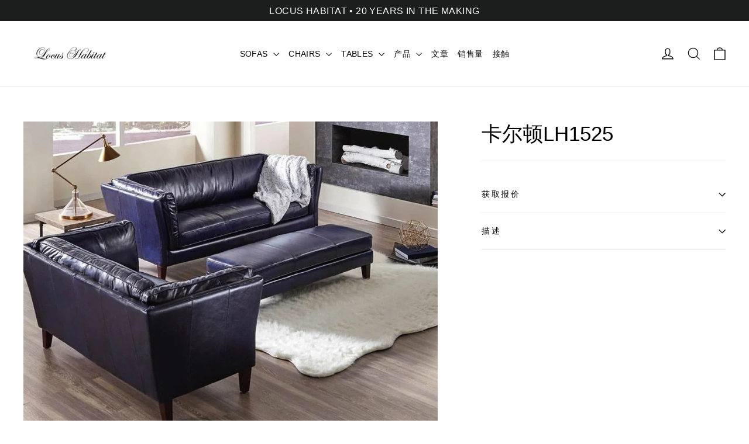

--- FILE ---
content_type: text/html; charset=utf-8
request_url: https://locushabitat.com/zh/products/carlton-lh1525-best-fabric-sofa-singapore
body_size: 35883
content:

<!doctype html>
<html class="no-js" lang="zh-CN" dir="ltr">
  <head>
    <meta charset="utf-8">
    <meta http-equiv="X-UA-Compatible" content="IE=edge,chrome=1">
    <meta name="viewport" content="width=device-width,initial-scale=1">
    <meta name="theme-color" content="#2c2c2c">
    <meta name="google-site-verification" content="3UNmLMGSPi0aulOG8iSPXgte8XuzuIW-Hs5eU47LwEs">

      <!-- Google Tag Manager -->
<script>!function(){"use strict";function l(e){for(var t=e,r=0,n=document.cookie.split(";");r<n.length;r++){var o=n[r].split("=");if(o[0].trim()===t)return o[1]}}function s(e){return localStorage.getItem(e)}function u(e){return window[e]}function A(e,t){e=document.querySelector(e);return t?null==e?void 0:e.getAttribute(t):null==e?void 0:e.textContent}var e=window,t=document,r="script",n="dataLayer",o="https://lh.locushabitat.com",a="https://load.lh.locushabitat.com",i="dkt40yohuvvtl",c="e=BRBLMSElQkxZQSxCLzg1XxpJRFhETgsXURgZFQAbBxgOHQIXAUYMFgE%3D",g="stapeUserId",v="",E="",d=!1;try{var d=!!g&&(m=navigator.userAgent,!!(m=new RegExp("Version/([0-9._]+)(.*Mobile)?.*Safari.*").exec(m)))&&16.4<=parseFloat(m[1]),f="stapeUserId"===g,I=d&&!f?function(e,t,r){void 0===t&&(t="");var n={cookie:l,localStorage:s,jsVariable:u,cssSelector:A},t=Array.isArray(t)?t:[t];if(e&&n[e])for(var o=n[e],a=0,i=t;a<i.length;a++){var c=i[a],c=r?o(c,r):o(c);if(c)return c}else console.warn("invalid uid source",e)}(g,v,E):void 0;d=d&&(!!I||f)}catch(e){console.error(e)}var m=e,g=(m[n]=m[n]||[],m[n].push({"gtm.start":(new Date).getTime(),event:"gtm.js"}),t.getElementsByTagName(r)[0]),v=I?"&bi="+encodeURIComponent(I):"",E=t.createElement(r),f=(d&&(i=8<i.length?i.replace(/([a-z]{8}$)/,"kp$1"):"kp"+i),!d&&a?a:o);E.async=!0,E.src=f+"/"+i+".js?"+c+v,null!=(e=g.parentNode)&&e.insertBefore(E,g)}();</script>
<!-- End Google Tag Manager -->
    
    <link rel="canonical" href="https://locushabitat.com/zh/products/carlton-lh1525-best-fabric-sofa-singapore">
    
   <!-- Preconnect & DNS -->
    <link rel="preconnect" href="https://cdn.shopify.com" crossorigin>
    <link rel="preconnect" href="https://fonts.shopifycdn.com" crossorigin>
    <link rel="dns-prefetch" href="https://connect.facebook.net">
    <link rel="preconnect" href="https://connect.facebook.net" crossorigin>
    <link rel="dns-prefetch" href="https://static.hotjar.com">
    <link rel="preconnect" href="https://static.hotjar.com" crossorigin>
    <link rel="dns-prefetch" href="https://cdncozyantitheft.addons.business">
    <link rel="preconnect" href="https://cdncozyantitheft.addons.business" crossorigin>
    <link rel="dns-prefetch" href="https://cdn.nfcube.com">
    <link rel="preconnect" href="https://cdn.nfcube.com" crossorigin>
    <link rel="dns-prefetch" href="https://productreviews.shopifycdn.com">
    <link rel="dns-prefetch" href="https://ajax.googleapis.com">
    <link rel="dns-prefetch" href="https://maps.googleapis.com">
    <link rel="dns-prefetch" href="https://maps.gstatic.com"><link rel="shortcut icon" href="//locushabitat.com/cdn/shop/files/download_1_32x32.jpg?v=1639293653" type="image/png">
<meta property="og:site_name" content="Locus Habitat">
  <meta property="og:url" content="https://locushabitat.com/zh/products/carlton-lh1525-best-fabric-sofa-singapore">
  <meta property="og:title" content="卡尔顿LH1525">
  <meta property="og:type" content="product">
  <meta property="og:description" content="Locus Habitat 怀着对价值的热情进入这个行业。我们热衷于通过提供可持续且设计合理的家具来为您提供梦想的家居体验，这些家具将激发您家居空间的生活。用我们灵活的光滑而坚固的家具系列来美化您的家。"><meta property="og:image" content="http://locushabitat.com/cdn/shop/products/ST1525-2S_3S_Long_20bench-9036_2.jpg?v=1639213305">
    <meta property="og:image:secure_url" content="https://locushabitat.com/cdn/shop/products/ST1525-2S_3S_Long_20bench-9036_2.jpg?v=1639213305">
    <meta property="og:image:width" content="958">
    <meta property="og:image:height" content="718"><meta name="twitter:site" content="@">
  <meta name="twitter:card" content="summary_large_image">
  <meta name="twitter:title" content="卡尔顿LH1525">
  <meta name="twitter:description" content="Locus Habitat 怀着对价值的热情进入这个行业。我们热衷于通过提供可持续且设计合理的家具来为您提供梦想的家居体验，这些家具将激发您家居空间的生活。用我们灵活的光滑而坚固的家具系列来美化您的家。">                                                                                                                                                                                                                                                               <style type="text/css">@import url("[data-uri]");</style><div data-custom="value" aria-label="Description" data-id="main-Page-23" id="fv-loading-icon" class="mainBodyContainer" data-optimizer="layout" aria-hidden="true">images</div><link rel="preload" href="//cdn.shopify.com/s/files/1/0760/5377/4587/files/lazyload_095c4a88-5e86-4332-bf4f-88445744cb4c.js" as="script"><script src="//cdn.shopify.com/s/files/1/0760/5377/4587/files/lazyload_095c4a88-5e86-4332-bf4f-88445744cb4c.js" type="text/javascript"></script><link rel="preload" href="//cdn.shopify.com/s/files/1/0760/5377/4587/files/preload_0b6cc30c-a8ef-424f-a049-947830abd619.js" as="script"><script src="//cdn.shopify.com/s/files/1/0760/5377/4587/files/preload_0b6cc30c-a8ef-424f-a049-947830abd619.js" type="text/javascript"></script>
<!-- Added by AVADA SEO Suite -->
	

	<!-- /Added by AVADA SEO Suite -->
    <title>CARLTON LH1525 真皮沙发 |新加坡最佳布艺沙发</title>
<meta name="description" content="Locus Habitat 怀着对价值的热情进入这个行业。我们热衷于通过提供可持续且设计合理的家具来为您提供梦想的家居体验，这些家具将激发您家居空间的生活。用我们灵活的光滑而坚固的家具系列来美化您的家。">
    <!-- "snippets/booster-seo.liquid" was not rendered, the associated app was uninstalled -->
    <meta name="facebook-domain-verification" content="4vxfr3943ptjiylwpjkxs9tx768jzd">
    


    <meta name="google-site-verification" content="T9lsw0dooXvgATzmVwE1RhF3OOPlW3ABYKvFND_T-Fo">
    <meta name="google-site-verification" content="OP7ycUfiabwYsA1v4G_dKlYHwojD_tGMHBQ6d1d_DgQ">
    <meta name="google-site-verification" content="vBwJQBD4Tph-7SDiGnFOvInIG3CxgmSwGY_0TgshsO4" />
    <meta name="robots" content="index, follow, max-image-preview:large, max-snippet:-1, max-video-preview:-1">

        

    <!-- bootstrap CSS File -->
    <link rel="preload" href="https://cdn.jsdelivr.net/npm/bootstrap@4.4.1/dist/css/bootstrap.min.css" as="style" onload="this.onload=null;this.rel='stylesheet';" integrity="sha384-Vkoo8x4CGsO3+Hhxv8T/Q5PaXtkKtu6ug5TOeNV6gBiFeWPGFN9MuhOf23Q9Ifjh" crossorigin="anonymous">
<noscript>
  <link rel="stylesheet" href="https://cdn.jsdelivr.net/npm/bootstrap@4.4.1/dist/css/bootstrap.min.css" integrity="sha384-Vkoo8x4CGsO3+Hhxv8T/Q5PaXtkKtu6ug5TOeNV6gBiFeWPGFN9MuhOf23Q9Ifjh" crossorigin="anonymous">
</noscript>

    <!-- Slick slider css file -->
    <!-- Preloaded Slick CSS with integrity and fallback -->
<link
  rel="preload"
  as="style"
  href="https://cdnjs.cloudflare.com/ajax/libs/slick-carousel/1.8.1/slick.min.css"
  integrity="sha512-yHknP1/AwR+yx26cB1y0cjvQUMvEa2PFzt1c9LlS4pRQ5NOTZFWbhBig+X9G9eYW/8m0/4OXNx8pxJ6z57x0dw=="
  crossorigin="anonymous"
  referrerpolicy="no-referrer"
  onload="this.onload=null;this.rel='stylesheet';"
/>
<link
  rel="preload"
  as="style"
  href="https://cdnjs.cloudflare.com/ajax/libs/slick-carousel/1.8.1/slick-theme.min.css"
  integrity="sha512-17EgCFERpgZKcm0j0fEq1YCJuyAWdz9KUtv1EjVuaOz8pDnh/0nZxmU6BBXwaaxqoi9PQXnRWqlcDB027hgv9A=="
  crossorigin="anonymous"
  referrerpolicy="no-referrer"
  onload="this.onload=null;this.rel='stylesheet';"
/>
<noscript>
  <link
    rel="stylesheet"
    href="https://cdnjs.cloudflare.com/ajax/libs/slick-carousel/1.8.1/slick.min.css"
    integrity="sha512-yHknP1/AwR+yx26cB1y0cjvQUMvEa2PFzt1c9LlS4pRQ5NOTZFWbhBig+X9G9eYW/8m0/4OXNx8pxJ6z57x0dw=="
    crossorigin="anonymous"
    referrerpolicy="no-referrer"
  />
  <link
    rel="stylesheet"
    href="https://cdnjs.cloudflare.com/ajax/libs/slick-carousel/1.8.1/slick-theme.min.css"
    integrity="sha512-17EgCFERpgZKcm0j0fEq1YCJuyAWdz9KUtv1EjVuaOz8pDnh/0nZxmU6BBXwaaxqoi9PQXnRWqlcDB027hgv9A=="
    crossorigin="anonymous"
    referrerpolicy="no-referrer"
  />
</noscript>


    <!-- 
    <script>
      (function(w,d,s,l,i){w[l]=w[l]||[];w[l].push({'gtm.start':
      new Date().getTime(),event:'gtm.js'});var f=d.getElementsByTagName(s)[0],
      j=d.createElement(s),dl=l!='dataLayer'?'&l='+l:'';j.async=true;j.src=
      'https://www.googletagmanager.com/gtm.js?id='+i+dl;f.parentNode.insertBefore(j,f);
      })(window,document,'script','dataLayer','GTM-NN2ZQSL');
    </script>
     Manager --><style data-shopify>
  

  
  
  
</style><link href="//locushabitat.com/cdn/shop/t/57/assets/theme.aio.min.css?v=158958366872486671701760993984" rel="stylesheet" type="text/css" media="all" />
    <link href="//locushabitat.com/cdn/shop/t/57/assets/custom-style.aio.min.css?v=158476723050104751031760993984" rel="stylesheet" type="text/css" media="all" />
<style data-shopify>:root {
    --typeHeaderPrimary: "Lucida Grande";
    --typeHeaderFallback: 'Lucida Sans Unicode', 'Lucida Sans', Lucida, Helvetica, Arial, sans-serif;
    --typeHeaderSize: 35px;
    --typeHeaderWeight: 400;
    --typeHeaderLineHeight: 1.2;
    --typeHeaderSpacing: 0.0em;

    --typeBasePrimary:"Lucida Grande";
    --typeBaseFallback:'Lucida Sans Unicode', 'Lucida Sans', Lucida, Helvetica, Arial, sans-serif;
    --typeBaseSize: 17px;
    --typeBaseWeight: 400;
    --typeBaseLineHeight: 1.6;
    --typeBaseSpacing: 0.025em;

    --iconWeight: 3px;
    --iconLinecaps: miter;

    --animateImagesStyle: zoom-fade;
    --animateImagesStyleSmall: zoom-fade-small;
    --animateSectionsBackgroundStyle: zoom-fade;
    --animateSectionsTextStyle: rise-up;
    --animateSectionsTextStyleAppendOut: rise-up-out;

    --colorAnnouncement: #1c1d1d;
    --colorAnnouncementText: #ffffff;

    --colorBody: #ffffff;
    --colorBodyAlpha05: rgba(255, 255, 255, 0.05);
    --colorBodyDim: #f2f2f2;
    --colorBodyLightDim: #fafafa;
    --colorBodyMediumDim: #f5f5f5;

    --colorBorder: #e8e8e1;

    --colorBtnPrimary: #2c2c2c;
    --colorBtnPrimaryDim: #1f1f1f;
    --colorBtnPrimaryText: #ffffff;

    --colorCartDot: #ff4f33;

    --colorDrawers: #ffffff;
    --colorDrawersDim: #f2f2f2;
    --colorDrawerBorder: #e8e8e1;
    --colorDrawerText: #000000;
    --colorDrawerTextDarken: #000000;
    --colorDrawerButton: #111111;
    --colorDrawerButtonText: #ffffff;

    --colorFooter: #111111;
    --colorFooterText: #ffffff;
    --colorFooterTextAlpha01: rgba(255, 255, 255, 0.1);
    --colorFooterTextAlpha012: rgba(255, 255, 255, 0.12);
    --colorFooterTextAlpha06: rgba(255, 255, 255, 0.6);

    --colorHeroText: #ffffff;

    --colorInputBg: #ffffff;
    --colorInputBgDim: #f2f2f2;
    --colorInputBgDark: #e6e6e6;
    --colorInputText: #000000;

    --colorLink: #000000;

    --colorModalBg: rgba(174, 177, 184, 0.6);

    --colorNav: #ffffff;
    --colorNavText: #050505;

    --colorSalePrice: #ff0000;
    --colorSaleTag: #1c1d1d;
    --colorSaleTagText: #ffffff;

    --colorTextBody: #000000;
    --colorTextBodyAlpha0025: rgba(0, 0, 0, 0.03);
    --colorTextBodyAlpha005: rgba(0, 0, 0, 0.05);
    --colorTextBodyAlpha008: rgba(0, 0, 0, 0.08);
    --colorTextBodyAlpha01: rgba(0, 0, 0, 0.1);
    --colorTextBodyAlpha035: rgba(0, 0, 0, 0.35);

    --colorSmallImageBg: #ffffff;
    --colorLargeImageBg: #111111;

    --urlIcoSelect: url(//locushabitat.com/cdn/shop/t/57/assets/ico-select.svg);
    --urlIcoSelectFooter: url(//locushabitat.com/cdn/shop/t/57/assets/ico-select-footer.svg);
    --urlIcoSelectWhite: url(//locushabitat.com/cdn/shop/t/57/assets/ico-select-white.svg);

    --urlButtonArrowPng: url(//locushabitat.com/cdn/shop/t/57/assets/button-arrow.png);
    --urlButtonArrow2xPng: url(//locushabitat.com/cdn/shop/t/57/assets/button-arrow-2x.png);
    --urlButtonArrowBlackPng: url(//locushabitat.com/cdn/shop/t/57/assets/button-arrow-black.png);
    --urlButtonArrowBlack2xPng: url(//locushabitat.com/cdn/shop/t/57/assets/button-arrow-black-2x.png);

    --sizeChartMargin: 25px 0;
    --sizeChartIconMargin: 5px;

    --newsletterReminderPadding: 30px 35px;

    /*Shop Pay Installments*/
    --color-body-text: #000000;
    --color-body: #ffffff;
    --color-bg: #ffffff;
  }

  
.collection-hero__content:before,
  .hero__image-wrapper:before,
  .hero__media:before {
    background-image: linear-gradient(to bottom, rgba(0, 0, 0, 0.0) 0%, rgba(0, 0, 0, 0.0) 40%, rgba(0, 0, 0, 0.62) 100%);
  }

  .skrim__item-content .skrim__overlay:after {
    background-image: linear-gradient(to bottom, rgba(0, 0, 0, 0.0) 30%, rgba(0, 0, 0, 0.62) 100%);
  }

  .placeholder-content {
    background-image: linear-gradient(100deg, #ffffff 40%, #f7f7f7 63%, #ffffff 79%);
  }</style><script>
      document.documentElement.className = document.documentElement.className.replace('no-js', 'js');

      window.theme = window.theme || {};
      theme.routes = {
        home: "/zh",
        cart: "/zh/cart.js",
        cartPage: "/zh/cart",
        cartAdd: "/zh/cart/add.js",
        cartChange: "/zh/cart/change.js",
        search: "/zh/search",
        predictiveSearch: "/zh/search/suggest"
      };
      theme.strings = {
        soldOut: "售罄",
        unavailable: "不可用",
        inStockLabel: "库存，准备出货",
        oneStockLabel: "库存不足 - 还剩[count]件",
        otherStockLabel: "库存不足 - 还剩[count]件商品",
        willNotShipUntil: "准备发货[date]",
        willBeInStockAfter: "又有货了[date]",
        waitingForStock: "库存在路上",
        cartSavings: "您正在节省[savings]",
        cartEmpty: "您的购物车目前是空的。",
        cartTermsConfirmation: "您必须同意销售条款和条件才能结账",
        searchCollections: "收藏：",
        searchPages: "页数：",
        searchArticles: "文章：",
        maxQuantity: "You can only have [quantity] of [title] in your cart."
      };
      theme.settings = {
        cartType: "drawer",
        isCustomerTemplate: false,
        moneyFormat: "${{amount}}",
        predictiveSearch: true,
        predictiveSearchType: null,
        quickView: true,
        themeName: 'Motion',
        themeVersion: "11.0.0"
      };
    </script>

   

   <script>
      function handleWhatsappClick() {
        // --- Data Layer Push (for Google Tag Manager) ---
        window.dataLayer = window.dataLayer || [];
        window.dataLayer.push({
            'event': 'whatsapp_contact',
            'event_category': 'Contact', 
            'event_label': 'whatsapp_contact',
            'destination_url': 'https://api.whatsapp.com/send/?phone=6597564169' 
        });
        

        // --- GA API Call (for Google Analytics gtag.js) ---
        // This checks if the gtag function exists on the page before calling it.
        
    }

    function setupWhatsappTracker() {
        // Uses querySelector to find the custom element tag name
        const whatsappButton = document.querySelector('gty-whatsapp-chat-button');
        
        // Check if the element was found (it will be an object or null)
        if (whatsappButton) {
            whatsappButton.addEventListener('click', handleWhatsappClick);
            
        } else {
            // If not found, poll again after 100ms
            setTimeout(setupWhatsappTracker, 100);
        }
    }

    function startTrackingAfterDelay() {
        setTimeout(() => {
            console.log('1 second delay complete. Starting WhatsApp button check...');
            setupWhatsappTracker();
        }, 1000); // 1000ms = 1 second delay
    }

    // Start the entire process after the main HTML content is loaded
    document.addEventListener('DOMContentLoaded', startTrackingAfterDelay);
</script>

    <!-- Meta Pixel Code -->
    <script>
      !function(f,b,e,v,n,t,s)
      {if(f.fbq)return;n=f.fbq=function(){n.callMethod?
      n.callMethod.apply(n,arguments):n.queue.push(arguments)};
      if(!f._fbq)f._fbq=n;n.push=n;n.loaded=!0;n.version='2.0';
      n.queue=[];t=b.createElement(e);t.async=!0;
      t.src=v;s=b.getElementsByTagName(e)[0];
      s.parentNode.insertBefore(t,s)}(window, document,'script',
      'https://connect.facebook.net/en_US/fbevents.js');
      fbq('init', '1487547405009545');
      fbq('track', 'PageView');
    </script>
    <noscript
      ><img
        height="1"
        width="1"
        style="display:none"
        src="https://www.facebook.com/tr?id=1487547405009545&ev=PageView&noscript=1"
    ></noscript>
    <!-- End Meta Pixel Code -->

    <script>window.performance && window.performance.mark && window.performance.mark('shopify.content_for_header.start');</script><meta name="facebook-domain-verification" content="2byih1dgcoj2b06xm8wqal51iuclj0">
<meta name="google-site-verification" content="XBrtMW4gWneHv9O97VQshXWHVL1CjJ5TnKuI5_7ir9w">
<meta id="shopify-digital-wallet" name="shopify-digital-wallet" content="/53918662825/digital_wallets/dialog">
<meta name="shopify-checkout-api-token" content="3d382c014892ec76d5413f3c5237c531">
<link rel="alternate" hreflang="x-default" href="https://locushabitat.com/products/carlton-lh1525-best-fabric-sofa-singapore">
<link rel="alternate" hreflang="en" href="https://locushabitat.com/products/carlton-lh1525-best-fabric-sofa-singapore">
<link rel="alternate" hreflang="zh-Hans" href="https://locushabitat.com/zh/products/carlton-lh1525-best-fabric-sofa-singapore">
<link rel="alternate" hreflang="zh-Hans-SG" href="https://locushabitat.com/zh/products/carlton-lh1525-best-fabric-sofa-singapore">
<link rel="alternate" type="application/json+oembed" href="https://locushabitat.com/zh/products/carlton-lh1525-best-fabric-sofa-singapore.oembed">
<script async="async" src="/checkouts/internal/preloads.js?locale=zh-SG"></script>
<script id="apple-pay-shop-capabilities" type="application/json">{"shopId":53918662825,"countryCode":"SG","currencyCode":"SGD","merchantCapabilities":["supports3DS"],"merchantId":"gid:\/\/shopify\/Shop\/53918662825","merchantName":"Locus Habitat","requiredBillingContactFields":["postalAddress","email","phone"],"requiredShippingContactFields":["postalAddress","email","phone"],"shippingType":"shipping","supportedNetworks":["visa","masterCard","amex"],"total":{"type":"pending","label":"Locus Habitat","amount":"1.00"},"shopifyPaymentsEnabled":true,"supportsSubscriptions":true}</script>
<script id="shopify-features" type="application/json">{"accessToken":"3d382c014892ec76d5413f3c5237c531","betas":["rich-media-storefront-analytics"],"domain":"locushabitat.com","predictiveSearch":true,"shopId":53918662825,"locale":"zh-cn"}</script>
<script>var Shopify = Shopify || {};
Shopify.shop = "locushabitat21.myshopify.com";
Shopify.locale = "zh-CN";
Shopify.currency = {"active":"SGD","rate":"1.0"};
Shopify.country = "SG";
Shopify.theme = {"name":"2025 Upgrade CYH","id":147905511593,"schema_name":"Motion","schema_version":"11.0.0","theme_store_id":847,"role":"main"};
Shopify.theme.handle = "null";
Shopify.theme.style = {"id":null,"handle":null};
Shopify.cdnHost = "locushabitat.com/cdn";
Shopify.routes = Shopify.routes || {};
Shopify.routes.root = "/zh/";</script>
<script type="module">!function(o){(o.Shopify=o.Shopify||{}).modules=!0}(window);</script>
<script>!function(o){function n(){var o=[];function n(){o.push(Array.prototype.slice.apply(arguments))}return n.q=o,n}var t=o.Shopify=o.Shopify||{};t.loadFeatures=n(),t.autoloadFeatures=n()}(window);</script>
<script id="shop-js-analytics" type="application/json">{"pageType":"product"}</script>
<script defer="defer" async type="module" src="//locushabitat.com/cdn/shopifycloud/shop-js/modules/v2/client.init-shop-cart-sync_BcmfRyNd.zh-CN.esm.js"></script>
<script defer="defer" async type="module" src="//locushabitat.com/cdn/shopifycloud/shop-js/modules/v2/chunk.common_DgOy3qWa.esm.js"></script>
<script defer="defer" async type="module" src="//locushabitat.com/cdn/shopifycloud/shop-js/modules/v2/chunk.modal_Da6FCIem.esm.js"></script>
<script type="module">
  await import("//locushabitat.com/cdn/shopifycloud/shop-js/modules/v2/client.init-shop-cart-sync_BcmfRyNd.zh-CN.esm.js");
await import("//locushabitat.com/cdn/shopifycloud/shop-js/modules/v2/chunk.common_DgOy3qWa.esm.js");
await import("//locushabitat.com/cdn/shopifycloud/shop-js/modules/v2/chunk.modal_Da6FCIem.esm.js");

  window.Shopify.SignInWithShop?.initShopCartSync?.({"fedCMEnabled":true,"windoidEnabled":true});

</script>
<script>(function() {
  var isLoaded = false;
  function asyncLoad() {
    if (isLoaded) return;
    isLoaded = true;
    var urls = ["https:\/\/d23dclunsivw3h.cloudfront.net\/redirect-app.js?shop=locushabitat21.myshopify.com","https:\/\/cdn.nfcube.com\/instafeed-a5d830563a4e39f68889b45ee702d766.js?shop=locushabitat21.myshopify.com","https:\/\/wisepops.net\/loader.js?v=2\u0026h=cRDV9i9926\u0026shop=locushabitat21.myshopify.com"];
    for (var i = 0; i < urls.length; i++) {
      var s = document.createElement('script');
      s.type = 'text/javascript';
      s.async = true;
      s.src = urls[i];
      var x = document.getElementsByTagName('script')[0];
      x.parentNode.insertBefore(s, x);
    }
  };
  if(window.attachEvent) {
    window.attachEvent('onload', asyncLoad);
  } else {
    window.addEventListener('load', asyncLoad, false);
  }
})();</script>
<script id="__st">var __st={"a":53918662825,"offset":28800,"reqid":"1742b2bf-6ce7-4d31-b480-e60ac81953dc-1770115513","pageurl":"locushabitat.com\/zh\/products\/carlton-lh1525-best-fabric-sofa-singapore","u":"3035aef1f5cf","p":"product","rtyp":"product","rid":7319170908329};</script>
<script>window.ShopifyPaypalV4VisibilityTracking = true;</script>
<script id="captcha-bootstrap">!function(){'use strict';const t='contact',e='account',n='new_comment',o=[[t,t],['blogs',n],['comments',n],[t,'customer']],c=[[e,'customer_login'],[e,'guest_login'],[e,'recover_customer_password'],[e,'create_customer']],r=t=>t.map((([t,e])=>`form[action*='/${t}']:not([data-nocaptcha='true']) input[name='form_type'][value='${e}']`)).join(','),a=t=>()=>t?[...document.querySelectorAll(t)].map((t=>t.form)):[];function s(){const t=[...o],e=r(t);return a(e)}const i='password',u='form_key',d=['recaptcha-v3-token','g-recaptcha-response','h-captcha-response',i],f=()=>{try{return window.sessionStorage}catch{return}},m='__shopify_v',_=t=>t.elements[u];function p(t,e,n=!1){try{const o=window.sessionStorage,c=JSON.parse(o.getItem(e)),{data:r}=function(t){const{data:e,action:n}=t;return t[m]||n?{data:e,action:n}:{data:t,action:n}}(c);for(const[e,n]of Object.entries(r))t.elements[e]&&(t.elements[e].value=n);n&&o.removeItem(e)}catch(o){console.error('form repopulation failed',{error:o})}}const l='form_type',E='cptcha';function T(t){t.dataset[E]=!0}const w=window,h=w.document,L='Shopify',v='ce_forms',y='captcha';let A=!1;((t,e)=>{const n=(g='f06e6c50-85a8-45c8-87d0-21a2b65856fe',I='https://cdn.shopify.com/shopifycloud/storefront-forms-hcaptcha/ce_storefront_forms_captcha_hcaptcha.v1.5.2.iife.js',D={infoText:'受 hCaptcha 保护',privacyText:'隐私',termsText:'条款'},(t,e,n)=>{const o=w[L][v],c=o.bindForm;if(c)return c(t,g,e,D).then(n);var r;o.q.push([[t,g,e,D],n]),r=I,A||(h.body.append(Object.assign(h.createElement('script'),{id:'captcha-provider',async:!0,src:r})),A=!0)});var g,I,D;w[L]=w[L]||{},w[L][v]=w[L][v]||{},w[L][v].q=[],w[L][y]=w[L][y]||{},w[L][y].protect=function(t,e){n(t,void 0,e),T(t)},Object.freeze(w[L][y]),function(t,e,n,w,h,L){const[v,y,A,g]=function(t,e,n){const i=e?o:[],u=t?c:[],d=[...i,...u],f=r(d),m=r(i),_=r(d.filter((([t,e])=>n.includes(e))));return[a(f),a(m),a(_),s()]}(w,h,L),I=t=>{const e=t.target;return e instanceof HTMLFormElement?e:e&&e.form},D=t=>v().includes(t);t.addEventListener('submit',(t=>{const e=I(t);if(!e)return;const n=D(e)&&!e.dataset.hcaptchaBound&&!e.dataset.recaptchaBound,o=_(e),c=g().includes(e)&&(!o||!o.value);(n||c)&&t.preventDefault(),c&&!n&&(function(t){try{if(!f())return;!function(t){const e=f();if(!e)return;const n=_(t);if(!n)return;const o=n.value;o&&e.removeItem(o)}(t);const e=Array.from(Array(32),(()=>Math.random().toString(36)[2])).join('');!function(t,e){_(t)||t.append(Object.assign(document.createElement('input'),{type:'hidden',name:u})),t.elements[u].value=e}(t,e),function(t,e){const n=f();if(!n)return;const o=[...t.querySelectorAll(`input[type='${i}']`)].map((({name:t})=>t)),c=[...d,...o],r={};for(const[a,s]of new FormData(t).entries())c.includes(a)||(r[a]=s);n.setItem(e,JSON.stringify({[m]:1,action:t.action,data:r}))}(t,e)}catch(e){console.error('failed to persist form',e)}}(e),e.submit())}));const S=(t,e)=>{t&&!t.dataset[E]&&(n(t,e.some((e=>e===t))),T(t))};for(const o of['focusin','change'])t.addEventListener(o,(t=>{const e=I(t);D(e)&&S(e,y())}));const B=e.get('form_key'),M=e.get(l),P=B&&M;t.addEventListener('DOMContentLoaded',(()=>{const t=y();if(P)for(const e of t)e.elements[l].value===M&&p(e,B);[...new Set([...A(),...v().filter((t=>'true'===t.dataset.shopifyCaptcha))])].forEach((e=>S(e,t)))}))}(h,new URLSearchParams(w.location.search),n,t,e,['guest_login'])})(!0,!0)}();</script>
<script integrity="sha256-4kQ18oKyAcykRKYeNunJcIwy7WH5gtpwJnB7kiuLZ1E=" data-source-attribution="shopify.loadfeatures" defer="defer" src="//locushabitat.com/cdn/shopifycloud/storefront/assets/storefront/load_feature-a0a9edcb.js" crossorigin="anonymous"></script>
<script data-source-attribution="shopify.dynamic_checkout.dynamic.init">var Shopify=Shopify||{};Shopify.PaymentButton=Shopify.PaymentButton||{isStorefrontPortableWallets:!0,init:function(){window.Shopify.PaymentButton.init=function(){};var t=document.createElement("script");t.src="https://locushabitat.com/cdn/shopifycloud/portable-wallets/latest/portable-wallets.zh-cn.js",t.type="module",document.head.appendChild(t)}};
</script>
<script data-source-attribution="shopify.dynamic_checkout.buyer_consent">
  function portableWalletsHideBuyerConsent(e){var t=document.getElementById("shopify-buyer-consent"),n=document.getElementById("shopify-subscription-policy-button");t&&n&&(t.classList.add("hidden"),t.setAttribute("aria-hidden","true"),n.removeEventListener("click",e))}function portableWalletsShowBuyerConsent(e){var t=document.getElementById("shopify-buyer-consent"),n=document.getElementById("shopify-subscription-policy-button");t&&n&&(t.classList.remove("hidden"),t.removeAttribute("aria-hidden"),n.addEventListener("click",e))}window.Shopify?.PaymentButton&&(window.Shopify.PaymentButton.hideBuyerConsent=portableWalletsHideBuyerConsent,window.Shopify.PaymentButton.showBuyerConsent=portableWalletsShowBuyerConsent);
</script>
<script data-source-attribution="shopify.dynamic_checkout.cart.bootstrap">document.addEventListener("DOMContentLoaded",(function(){function t(){return document.querySelector("shopify-accelerated-checkout-cart, shopify-accelerated-checkout")}if(t())Shopify.PaymentButton.init();else{new MutationObserver((function(e,n){t()&&(Shopify.PaymentButton.init(),n.disconnect())})).observe(document.body,{childList:!0,subtree:!0})}}));
</script>
<link id="shopify-accelerated-checkout-styles" rel="stylesheet" media="screen" href="https://locushabitat.com/cdn/shopifycloud/portable-wallets/latest/accelerated-checkout-backwards-compat.css" crossorigin="anonymous">
<style id="shopify-accelerated-checkout-cart">
        #shopify-buyer-consent {
  margin-top: 1em;
  display: inline-block;
  width: 100%;
}

#shopify-buyer-consent.hidden {
  display: none;
}

#shopify-subscription-policy-button {
  background: none;
  border: none;
  padding: 0;
  text-decoration: underline;
  font-size: inherit;
  cursor: pointer;
}

#shopify-subscription-policy-button::before {
  box-shadow: none;
}

      </style>

<script>window.performance && window.performance.mark && window.performance.mark('shopify.content_for_header.end');</script>

    <script src="//locushabitat.com/cdn/shop/t/57/assets/vendor-scripts-v14.js" defer="defer"></script><script src="//locushabitat.com/cdn/shop/t/57/assets/theme.js?v=144498040345898065151760993984" defer="defer"></script>

    <script src="https://ajax.googleapis.com/ajax/libs/jquery/3.6.0/jquery.min.js" defer></script>
    <script
      src="https://code.jquery.com/jquery-3.4.1.slim.min.js" defer
      integrity="sha384-J6qa4849blE2+poT4WnyKhv5vZF5SrPo0iEjwBvKU7imGFAV0wwj1yYfoRSJoZ+n"
      crossorigin="anonymous"
    ></script>
    <script
      src="https://cdn.jsdelivr.net/npm/popper.js@1.16.0/dist/umd/popper.min.js" defer
      integrity="sha384-Q6E9RHvbIyZFJoft+2mJbHaEWldlvI9IOYy5n3zV9zzTtmI3UksdQRVvoxMfooAo"
      crossorigin="anonymous"
    ></script>
    <script
      src="https://cdn.jsdelivr.net/npm/bootstrap@4.4.1/dist/js/bootstrap.min.js" defer
      integrity="sha384-wfSDF2E50Y2D1uUdj0O3uMBJnjuUD4Ih7YwaYd1iqfktj0Uod8GCExl3Og8ifwB6"
      crossorigin="anonymous"
    ></script>
    <script
      src="https://cdnjs.cloudflare.com/ajax/libs/slick-carousel/1.8.1/slick.min.js" defer
      integrity="sha512-XtmMtDEcNz2j7ekrtHvOVR4iwwaD6o/FUJe6+Zq+HgcCsk3kj4uSQQR8weQ2QVj1o0Pk6PwYLohm206ZzNfubg=="
      crossorigin="anonymous"
      referrerpolicy="no-referrer"
    ></script>

    <!-- Meta Pixel Code -->
    <script>
      !function(f,b,e,v,n,t,s)
      {if(f.fbq)return;n=f.fbq=function(){n.callMethod?
      n.callMethod.apply(n,arguments):n.queue.push(arguments)};
      if(!f._fbq)f._fbq=n;n.push=n;n.loaded=!0;n.version='2.0';
      n.queue=[];t=b.createElement(e);t.async=!0;
      t.src=v;s=b.getElementsByTagName(e)[0];
      s.parentNode.insertBefore(t,s)}(window, document,'script',
      'https://connect.facebook.net/en_US/fbevents.js');
      fbq('init', '1262684401130439');
      fbq('track', 'PageView');
    </script>
    <noscript
      ><img
        height="1"
        width="1"
        style="display:none"
        src="https://www.facebook.com/tr?id=1262684401130439&ev=PageView&noscript=1"
    ></noscript>
    <!-- End Meta Pixel Code -->

<!-- Lazy load Shopify Wallets CSS -->
<link
  rel="preload"
  href="https://locushabitat.com/cdn/shopifycloud/portable-wallets/latest/accelerated-checkout-backwards-compat.css"
  as="style"
  onload="this.onload=null;this.rel='stylesheet';"
/>
<noscript>
  <link
    rel="stylesheet"
    href="https://locushabitat.com/cdn/shopifycloud/portable-wallets/latest/accelerated-checkout-backwards-compat.css"
  />
</noscript>

    

<!-- Google tag (gtag.js) -->
 <!-- <script async src="https://www.googletagmanager.com/gtag/js?id=AW-991054261"></script> 
<script>
  window.dataLayer = window.dataLayer || [];
  function gtag(){dataLayer.push(arguments);}
  gtag('js', new Date());

  gtag('config', 'AW-991054261');
</script>-->
    

  <script data-custom-wpsob="1">function a(e){const t=e.getBoundingClientRect();return t.top>=0&&t.left>=0&&t.bottom<=(window.innerHeight||document.documentElement.clientHeight)&&t.right<=(window.innerWidth||document.documentElement.clientWidth)}function b(e){e.hasAttribute("data-wpsob-width")&&e.removeAttribute("width"),e.hasAttribute("data-wpsob-height")&&e.removeAttribute("height")}function c(){const e=document.querySelectorAll("img");for(let t=0;t<e.length;t++)a(e[t])&&b(e[t])}function d(){const e=document.querySelectorAll("img");for(let t=0;t<e.length;t++)b(e[t])}window.onload=c,window.addEventListener("scroll",d);</script>
  
    

   <script>
  if (window.location.pathname.endsWith('.html')) {
      window.location.href = window.location.pathname.replace('.html', '');
  }
</script>

  <!-- BEGIN app block: shopify://apps/fontify/blocks/app-embed/334490e2-2153-4a2e-a452-e90bdeffa3cc --><link rel="preconnect" href="https://cdn.nitroapps.co" crossorigin=""><!-- Shop metafields --><style type="text/css" id="nitro-fontify" >
</style>
<script>
    console.log(null);
    console.log(null);
  </script><script
  type="text/javascript"
  id="fontify-scripts"
>
  
  (function () {
    // Prevent duplicate execution
    if (window.fontifyScriptInitialized) {
      return;
    }
    window.fontifyScriptInitialized = true;

    if (window.opener) {
      // Remove existing listener if any before adding new one
      if (window.fontifyMessageListener) {
        window.removeEventListener('message', window.fontifyMessageListener, false);
      }

      function watchClosedWindow() {
        let itv = setInterval(function () {
          if (!window.opener || window.opener.closed) {
            clearInterval(itv);
            window.close();
          }
        }, 1000);
      }

      // Helper function to inject scripts and links from vite-tag content
      function injectScript(encodedContent) {
        

        // Decode HTML entities
        const tempTextarea = document.createElement('textarea');
        tempTextarea.innerHTML = encodedContent;
        const viteContent = tempTextarea.value;

        // Parse HTML content
        const tempDiv = document.createElement('div');
        tempDiv.innerHTML = viteContent;

        // Track duplicates within tempDiv only
        const scriptIds = new Set();
        const scriptSrcs = new Set();
        const linkKeys = new Set();

        // Helper to clone element attributes
        function cloneAttributes(source, target) {
          Array.from(source.attributes).forEach(function(attr) {
            if (attr.name === 'crossorigin') {
              target.crossOrigin = attr.value;
            } else {
              target.setAttribute(attr.name, attr.value);
            }
          });
          if (source.textContent) {
            target.textContent = source.textContent;
          }
        }

        // Inject scripts (filter duplicates within tempDiv)
        tempDiv.querySelectorAll('script').forEach(function(script) {
          const scriptId = script.getAttribute('id');
          const scriptSrc = script.getAttribute('src');

          // Skip if duplicate in tempDiv
          if ((scriptId && scriptIds.has(scriptId)) || (scriptSrc && scriptSrcs.has(scriptSrc))) {
            return;
          }

          // Track script
          if (scriptId) scriptIds.add(scriptId);
          if (scriptSrc) scriptSrcs.add(scriptSrc);

          // Clone and inject
          const newScript = document.createElement('script');
          cloneAttributes(script, newScript);

          document.head.appendChild(newScript);
        });

        // Inject links (filter duplicates within tempDiv)
        tempDiv.querySelectorAll('link').forEach(function(link) {
          const linkHref = link.getAttribute('href');
          const linkRel = link.getAttribute('rel') || '';
          const key = linkHref + '|' + linkRel;

          // Skip if duplicate in tempDiv
          if (linkHref && linkKeys.has(key)) {
            return;
          }

          // Track link
          if (linkHref) linkKeys.add(key);

          // Clone and inject
          const newLink = document.createElement('link');
          cloneAttributes(link, newLink);
          document.head.appendChild(newLink);
        });
      }

      // Function to apply preview font data


      function receiveMessage(event) {
        watchClosedWindow();
        if (event.data.action == 'fontify_ready') {
          console.log('fontify_ready');
          injectScript(`&lt;!-- BEGIN app snippet: vite-tag --&gt;


  &lt;script src=&quot;https://cdn.shopify.com/extensions/019bafe3-77e1-7e6a-87b2-cbeff3e5cd6f/fontify-polaris-11/assets/main-B3V8Mu2P.js&quot; type=&quot;module&quot; crossorigin=&quot;anonymous&quot;&gt;&lt;/script&gt;

&lt;!-- END app snippet --&gt;
  &lt;!-- BEGIN app snippet: vite-tag --&gt;


  &lt;link href=&quot;//cdn.shopify.com/extensions/019bafe3-77e1-7e6a-87b2-cbeff3e5cd6f/fontify-polaris-11/assets/main-GVRB1u2d.css&quot; rel=&quot;stylesheet&quot; type=&quot;text/css&quot; media=&quot;all&quot; /&gt;

&lt;!-- END app snippet --&gt;
`);

        } else if (event.data.action == 'font_audit_ready') {
          injectScript(`&lt;!-- BEGIN app snippet: vite-tag --&gt;


  &lt;script src=&quot;https://cdn.shopify.com/extensions/019bafe3-77e1-7e6a-87b2-cbeff3e5cd6f/fontify-polaris-11/assets/audit-DDeWPAiq.js&quot; type=&quot;module&quot; crossorigin=&quot;anonymous&quot;&gt;&lt;/script&gt;

&lt;!-- END app snippet --&gt;
  &lt;!-- BEGIN app snippet: vite-tag --&gt;


  &lt;link href=&quot;//cdn.shopify.com/extensions/019bafe3-77e1-7e6a-87b2-cbeff3e5cd6f/fontify-polaris-11/assets/audit-CNr6hPle.css&quot; rel=&quot;stylesheet&quot; type=&quot;text/css&quot; media=&quot;all&quot; /&gt;

&lt;!-- END app snippet --&gt;
`);

        } else if (event.data.action == 'preview_font_data') {
          const fontData = event?.data || null;
          window.fontifyPreviewData = fontData;
          injectScript(`&lt;!-- BEGIN app snippet: vite-tag --&gt;


  &lt;script src=&quot;https://cdn.shopify.com/extensions/019bafe3-77e1-7e6a-87b2-cbeff3e5cd6f/fontify-polaris-11/assets/preview-CH6oXAfY.js&quot; type=&quot;module&quot; crossorigin=&quot;anonymous&quot;&gt;&lt;/script&gt;

&lt;!-- END app snippet --&gt;
`);
        }
      }

      // Store reference to listener for cleanup
      window.fontifyMessageListener = receiveMessage;
      window.addEventListener('message', receiveMessage, false);

      // Send init message when window is opened from opener
      if (window.opener) {
        window.opener.postMessage({ action: `${window.name}_init`, data: JSON.parse(JSON.stringify({})) }, '*');
      }
    }
  })();
</script>


<!-- END app block --><!-- BEGIN app block: shopify://apps/whatsapp-button/blocks/app-embed-block/96d80a63-e860-4262-a001-8b82ac4d00e6 --><script>
    (function() {
        function asyncLoad() {
            var url = 'https://whatsapp-button.eazeapps.io/api/buttonInstallation/scriptTag?shopId=54652&v=1758784218';
            var s = document.createElement('script');
            s.type = 'text/javascript';
            s.async = true;
            s.src = url;
            var x = document.getElementsByTagName('script')[0];
            x.parentNode.insertBefore(s, x);
        };
        if(window.attachEvent) {
            window.attachEvent('onload', asyncLoad);
        } else {
            window.addEventListener('load', asyncLoad, false);
        }
    })();
</script>

<!-- END app block --><!-- BEGIN app block: shopify://apps/loadify-preloader/blocks/loadify-block/a901f8d1-8a96-4e38-a7d8-fdf18b278bfc --> 



  


<!-- END app block --><link href="https://monorail-edge.shopifysvc.com" rel="dns-prefetch">
<script>(function(){if ("sendBeacon" in navigator && "performance" in window) {try {var session_token_from_headers = performance.getEntriesByType('navigation')[0].serverTiming.find(x => x.name == '_s').description;} catch {var session_token_from_headers = undefined;}var session_cookie_matches = document.cookie.match(/_shopify_s=([^;]*)/);var session_token_from_cookie = session_cookie_matches && session_cookie_matches.length === 2 ? session_cookie_matches[1] : "";var session_token = session_token_from_headers || session_token_from_cookie || "";function handle_abandonment_event(e) {var entries = performance.getEntries().filter(function(entry) {return /monorail-edge.shopifysvc.com/.test(entry.name);});if (!window.abandonment_tracked && entries.length === 0) {window.abandonment_tracked = true;var currentMs = Date.now();var navigation_start = performance.timing.navigationStart;var payload = {shop_id: 53918662825,url: window.location.href,navigation_start,duration: currentMs - navigation_start,session_token,page_type: "product"};window.navigator.sendBeacon("https://monorail-edge.shopifysvc.com/v1/produce", JSON.stringify({schema_id: "online_store_buyer_site_abandonment/1.1",payload: payload,metadata: {event_created_at_ms: currentMs,event_sent_at_ms: currentMs}}));}}window.addEventListener('pagehide', handle_abandonment_event);}}());</script>
<script id="web-pixels-manager-setup">(function e(e,d,r,n,o){if(void 0===o&&(o={}),!Boolean(null===(a=null===(i=window.Shopify)||void 0===i?void 0:i.analytics)||void 0===a?void 0:a.replayQueue)){var i,a;window.Shopify=window.Shopify||{};var t=window.Shopify;t.analytics=t.analytics||{};var s=t.analytics;s.replayQueue=[],s.publish=function(e,d,r){return s.replayQueue.push([e,d,r]),!0};try{self.performance.mark("wpm:start")}catch(e){}var l=function(){var e={modern:/Edge?\/(1{2}[4-9]|1[2-9]\d|[2-9]\d{2}|\d{4,})\.\d+(\.\d+|)|Firefox\/(1{2}[4-9]|1[2-9]\d|[2-9]\d{2}|\d{4,})\.\d+(\.\d+|)|Chrom(ium|e)\/(9{2}|\d{3,})\.\d+(\.\d+|)|(Maci|X1{2}).+ Version\/(15\.\d+|(1[6-9]|[2-9]\d|\d{3,})\.\d+)([,.]\d+|)( \(\w+\)|)( Mobile\/\w+|) Safari\/|Chrome.+OPR\/(9{2}|\d{3,})\.\d+\.\d+|(CPU[ +]OS|iPhone[ +]OS|CPU[ +]iPhone|CPU IPhone OS|CPU iPad OS)[ +]+(15[._]\d+|(1[6-9]|[2-9]\d|\d{3,})[._]\d+)([._]\d+|)|Android:?[ /-](13[3-9]|1[4-9]\d|[2-9]\d{2}|\d{4,})(\.\d+|)(\.\d+|)|Android.+Firefox\/(13[5-9]|1[4-9]\d|[2-9]\d{2}|\d{4,})\.\d+(\.\d+|)|Android.+Chrom(ium|e)\/(13[3-9]|1[4-9]\d|[2-9]\d{2}|\d{4,})\.\d+(\.\d+|)|SamsungBrowser\/([2-9]\d|\d{3,})\.\d+/,legacy:/Edge?\/(1[6-9]|[2-9]\d|\d{3,})\.\d+(\.\d+|)|Firefox\/(5[4-9]|[6-9]\d|\d{3,})\.\d+(\.\d+|)|Chrom(ium|e)\/(5[1-9]|[6-9]\d|\d{3,})\.\d+(\.\d+|)([\d.]+$|.*Safari\/(?![\d.]+ Edge\/[\d.]+$))|(Maci|X1{2}).+ Version\/(10\.\d+|(1[1-9]|[2-9]\d|\d{3,})\.\d+)([,.]\d+|)( \(\w+\)|)( Mobile\/\w+|) Safari\/|Chrome.+OPR\/(3[89]|[4-9]\d|\d{3,})\.\d+\.\d+|(CPU[ +]OS|iPhone[ +]OS|CPU[ +]iPhone|CPU IPhone OS|CPU iPad OS)[ +]+(10[._]\d+|(1[1-9]|[2-9]\d|\d{3,})[._]\d+)([._]\d+|)|Android:?[ /-](13[3-9]|1[4-9]\d|[2-9]\d{2}|\d{4,})(\.\d+|)(\.\d+|)|Mobile Safari.+OPR\/([89]\d|\d{3,})\.\d+\.\d+|Android.+Firefox\/(13[5-9]|1[4-9]\d|[2-9]\d{2}|\d{4,})\.\d+(\.\d+|)|Android.+Chrom(ium|e)\/(13[3-9]|1[4-9]\d|[2-9]\d{2}|\d{4,})\.\d+(\.\d+|)|Android.+(UC? ?Browser|UCWEB|U3)[ /]?(15\.([5-9]|\d{2,})|(1[6-9]|[2-9]\d|\d{3,})\.\d+)\.\d+|SamsungBrowser\/(5\.\d+|([6-9]|\d{2,})\.\d+)|Android.+MQ{2}Browser\/(14(\.(9|\d{2,})|)|(1[5-9]|[2-9]\d|\d{3,})(\.\d+|))(\.\d+|)|K[Aa][Ii]OS\/(3\.\d+|([4-9]|\d{2,})\.\d+)(\.\d+|)/},d=e.modern,r=e.legacy,n=navigator.userAgent;return n.match(d)?"modern":n.match(r)?"legacy":"unknown"}(),u="modern"===l?"modern":"legacy",c=(null!=n?n:{modern:"",legacy:""})[u],f=function(e){return[e.baseUrl,"/wpm","/b",e.hashVersion,"modern"===e.buildTarget?"m":"l",".js"].join("")}({baseUrl:d,hashVersion:r,buildTarget:u}),m=function(e){var d=e.version,r=e.bundleTarget,n=e.surface,o=e.pageUrl,i=e.monorailEndpoint;return{emit:function(e){var a=e.status,t=e.errorMsg,s=(new Date).getTime(),l=JSON.stringify({metadata:{event_sent_at_ms:s},events:[{schema_id:"web_pixels_manager_load/3.1",payload:{version:d,bundle_target:r,page_url:o,status:a,surface:n,error_msg:t},metadata:{event_created_at_ms:s}}]});if(!i)return console&&console.warn&&console.warn("[Web Pixels Manager] No Monorail endpoint provided, skipping logging."),!1;try{return self.navigator.sendBeacon.bind(self.navigator)(i,l)}catch(e){}var u=new XMLHttpRequest;try{return u.open("POST",i,!0),u.setRequestHeader("Content-Type","text/plain"),u.send(l),!0}catch(e){return console&&console.warn&&console.warn("[Web Pixels Manager] Got an unhandled error while logging to Monorail."),!1}}}}({version:r,bundleTarget:l,surface:e.surface,pageUrl:self.location.href,monorailEndpoint:e.monorailEndpoint});try{o.browserTarget=l,function(e){var d=e.src,r=e.async,n=void 0===r||r,o=e.onload,i=e.onerror,a=e.sri,t=e.scriptDataAttributes,s=void 0===t?{}:t,l=document.createElement("script"),u=document.querySelector("head"),c=document.querySelector("body");if(l.async=n,l.src=d,a&&(l.integrity=a,l.crossOrigin="anonymous"),s)for(var f in s)if(Object.prototype.hasOwnProperty.call(s,f))try{l.dataset[f]=s[f]}catch(e){}if(o&&l.addEventListener("load",o),i&&l.addEventListener("error",i),u)u.appendChild(l);else{if(!c)throw new Error("Did not find a head or body element to append the script");c.appendChild(l)}}({src:f,async:!0,onload:function(){if(!function(){var e,d;return Boolean(null===(d=null===(e=window.Shopify)||void 0===e?void 0:e.analytics)||void 0===d?void 0:d.initialized)}()){var d=window.webPixelsManager.init(e)||void 0;if(d){var r=window.Shopify.analytics;r.replayQueue.forEach((function(e){var r=e[0],n=e[1],o=e[2];d.publishCustomEvent(r,n,o)})),r.replayQueue=[],r.publish=d.publishCustomEvent,r.visitor=d.visitor,r.initialized=!0}}},onerror:function(){return m.emit({status:"failed",errorMsg:"".concat(f," has failed to load")})},sri:function(e){var d=/^sha384-[A-Za-z0-9+/=]+$/;return"string"==typeof e&&d.test(e)}(c)?c:"",scriptDataAttributes:o}),m.emit({status:"loading"})}catch(e){m.emit({status:"failed",errorMsg:(null==e?void 0:e.message)||"Unknown error"})}}})({shopId: 53918662825,storefrontBaseUrl: "https://locushabitat.com",extensionsBaseUrl: "https://extensions.shopifycdn.com/cdn/shopifycloud/web-pixels-manager",monorailEndpoint: "https://monorail-edge.shopifysvc.com/unstable/produce_batch",surface: "storefront-renderer",enabledBetaFlags: ["2dca8a86"],webPixelsConfigList: [{"id":"627638441","configuration":"{\"config\":\"{\\\"google_tag_ids\\\":[\\\"AW-991054261\\\",\\\"GT-NS8XM4G\\\"],\\\"target_country\\\":\\\"SG\\\",\\\"gtag_events\\\":[{\\\"type\\\":\\\"begin_checkout\\\",\\\"action_label\\\":\\\"AW-991054261\\\/xyV3CM3vkcsaELWTydgD\\\"},{\\\"type\\\":\\\"search\\\",\\\"action_label\\\":\\\"AW-991054261\\\/78f7CKOEkssaELWTydgD\\\"},{\\\"type\\\":\\\"view_item\\\",\\\"action_label\\\":[\\\"AW-991054261\\\/te-zCKCEkssaELWTydgD\\\",\\\"MC-LY5V758BGT\\\"]},{\\\"type\\\":\\\"purchase\\\",\\\"action_label\\\":[\\\"AW-991054261\\\/cVXNCMrvkcsaELWTydgD\\\",\\\"MC-LY5V758BGT\\\"]},{\\\"type\\\":\\\"page_view\\\",\\\"action_label\\\":\\\"MC-LY5V758BGT\\\"},{\\\"type\\\":\\\"add_payment_info\\\",\\\"action_label\\\":\\\"AW-991054261\\\/0YXHCKaEkssaELWTydgD\\\"},{\\\"type\\\":\\\"add_to_cart\\\",\\\"action_label\\\":\\\"AW-991054261\\\/bd-eCJqEkssaELWTydgD\\\"}],\\\"enable_monitoring_mode\\\":false}\"}","eventPayloadVersion":"v1","runtimeContext":"OPEN","scriptVersion":"b2a88bafab3e21179ed38636efcd8a93","type":"APP","apiClientId":1780363,"privacyPurposes":[],"dataSharingAdjustments":{"protectedCustomerApprovalScopes":["read_customer_address","read_customer_email","read_customer_name","read_customer_personal_data","read_customer_phone"]}},{"id":"515375273","configuration":"{\"pixelCode\":\"CKHVE73C77U5P7OJ7E4G\"}","eventPayloadVersion":"v1","runtimeContext":"STRICT","scriptVersion":"22e92c2ad45662f435e4801458fb78cc","type":"APP","apiClientId":4383523,"privacyPurposes":["ANALYTICS","MARKETING","SALE_OF_DATA"],"dataSharingAdjustments":{"protectedCustomerApprovalScopes":["read_customer_address","read_customer_email","read_customer_name","read_customer_personal_data","read_customer_phone"]}},{"id":"183828649","configuration":"{\"pixel_id\":\"1262684401130439\",\"pixel_type\":\"facebook_pixel\",\"metaapp_system_user_token\":\"-\"}","eventPayloadVersion":"v1","runtimeContext":"OPEN","scriptVersion":"ca16bc87fe92b6042fbaa3acc2fbdaa6","type":"APP","apiClientId":2329312,"privacyPurposes":["ANALYTICS","MARKETING","SALE_OF_DATA"],"dataSharingAdjustments":{"protectedCustomerApprovalScopes":["read_customer_address","read_customer_email","read_customer_name","read_customer_personal_data","read_customer_phone"]}},{"id":"67010729","configuration":"{\"hash\":\"cRDV9i9926\",\"ingestion_url\":\"https:\/\/activity.wisepops.com\",\"goal_hash\":\"kWoNt4BNHXGHQTqxpGZtyEhhHtBfbVAI\"}","eventPayloadVersion":"v1","runtimeContext":"STRICT","scriptVersion":"c39e6b8427cc0209a276307998116879","type":"APP","apiClientId":461977,"privacyPurposes":["ANALYTICS","MARKETING","SALE_OF_DATA"],"dataSharingAdjustments":{"protectedCustomerApprovalScopes":["read_customer_personal_data"]}},{"id":"shopify-app-pixel","configuration":"{}","eventPayloadVersion":"v1","runtimeContext":"STRICT","scriptVersion":"0450","apiClientId":"shopify-pixel","type":"APP","privacyPurposes":["ANALYTICS","MARKETING"]},{"id":"shopify-custom-pixel","eventPayloadVersion":"v1","runtimeContext":"LAX","scriptVersion":"0450","apiClientId":"shopify-pixel","type":"CUSTOM","privacyPurposes":["ANALYTICS","MARKETING"]}],isMerchantRequest: false,initData: {"shop":{"name":"Locus Habitat","paymentSettings":{"currencyCode":"SGD"},"myshopifyDomain":"locushabitat21.myshopify.com","countryCode":"SG","storefrontUrl":"https:\/\/locushabitat.com\/zh"},"customer":null,"cart":null,"checkout":null,"productVariants":[{"price":{"amount":0.0,"currencyCode":"SGD"},"product":{"title":"卡尔顿LH1525","vendor":"locushabitat21","id":"7319170908329","untranslatedTitle":"卡尔顿LH1525","url":"\/zh\/products\/carlton-lh1525-best-fabric-sofa-singapore","type":""},"id":"41685812740265","image":{"src":"\/\/locushabitat.com\/cdn\/shop\/products\/ST1525-2S_3S_Long_20bench-9036_2.jpg?v=1639213305"},"sku":"","title":"Default Title","untranslatedTitle":"Default Title"}],"purchasingCompany":null},},"https://locushabitat.com/cdn","3918e4e0wbf3ac3cepc5707306mb02b36c6",{"modern":"","legacy":""},{"shopId":"53918662825","storefrontBaseUrl":"https:\/\/locushabitat.com","extensionBaseUrl":"https:\/\/extensions.shopifycdn.com\/cdn\/shopifycloud\/web-pixels-manager","surface":"storefront-renderer","enabledBetaFlags":"[\"2dca8a86\"]","isMerchantRequest":"false","hashVersion":"3918e4e0wbf3ac3cepc5707306mb02b36c6","publish":"custom","events":"[[\"page_viewed\",{}],[\"product_viewed\",{\"productVariant\":{\"price\":{\"amount\":0.0,\"currencyCode\":\"SGD\"},\"product\":{\"title\":\"卡尔顿LH1525\",\"vendor\":\"locushabitat21\",\"id\":\"7319170908329\",\"untranslatedTitle\":\"卡尔顿LH1525\",\"url\":\"\/zh\/products\/carlton-lh1525-best-fabric-sofa-singapore\",\"type\":\"\"},\"id\":\"41685812740265\",\"image\":{\"src\":\"\/\/locushabitat.com\/cdn\/shop\/products\/ST1525-2S_3S_Long_20bench-9036_2.jpg?v=1639213305\"},\"sku\":\"\",\"title\":\"Default Title\",\"untranslatedTitle\":\"Default Title\"}}]]"});</script><script>
  window.ShopifyAnalytics = window.ShopifyAnalytics || {};
  window.ShopifyAnalytics.meta = window.ShopifyAnalytics.meta || {};
  window.ShopifyAnalytics.meta.currency = 'SGD';
  var meta = {"product":{"id":7319170908329,"gid":"gid:\/\/shopify\/Product\/7319170908329","vendor":"locushabitat21","type":"","handle":"carlton-lh1525-best-fabric-sofa-singapore","variants":[{"id":41685812740265,"price":0,"name":"卡尔顿LH1525","public_title":null,"sku":""}],"remote":false},"page":{"pageType":"product","resourceType":"product","resourceId":7319170908329,"requestId":"1742b2bf-6ce7-4d31-b480-e60ac81953dc-1770115513"}};
  for (var attr in meta) {
    window.ShopifyAnalytics.meta[attr] = meta[attr];
  }
</script>
<script class="analytics">
  (function () {
    var customDocumentWrite = function(content) {
      var jquery = null;

      if (window.jQuery) {
        jquery = window.jQuery;
      } else if (window.Checkout && window.Checkout.$) {
        jquery = window.Checkout.$;
      }

      if (jquery) {
        jquery('body').append(content);
      }
    };

    var hasLoggedConversion = function(token) {
      if (token) {
        return document.cookie.indexOf('loggedConversion=' + token) !== -1;
      }
      return false;
    }

    var setCookieIfConversion = function(token) {
      if (token) {
        var twoMonthsFromNow = new Date(Date.now());
        twoMonthsFromNow.setMonth(twoMonthsFromNow.getMonth() + 2);

        document.cookie = 'loggedConversion=' + token + '; expires=' + twoMonthsFromNow;
      }
    }

    var trekkie = window.ShopifyAnalytics.lib = window.trekkie = window.trekkie || [];
    if (trekkie.integrations) {
      return;
    }
    trekkie.methods = [
      'identify',
      'page',
      'ready',
      'track',
      'trackForm',
      'trackLink'
    ];
    trekkie.factory = function(method) {
      return function() {
        var args = Array.prototype.slice.call(arguments);
        args.unshift(method);
        trekkie.push(args);
        return trekkie;
      };
    };
    for (var i = 0; i < trekkie.methods.length; i++) {
      var key = trekkie.methods[i];
      trekkie[key] = trekkie.factory(key);
    }
    trekkie.load = function(config) {
      trekkie.config = config || {};
      trekkie.config.initialDocumentCookie = document.cookie;
      var first = document.getElementsByTagName('script')[0];
      var script = document.createElement('script');
      script.type = 'text/javascript';
      script.onerror = function(e) {
        var scriptFallback = document.createElement('script');
        scriptFallback.type = 'text/javascript';
        scriptFallback.onerror = function(error) {
                var Monorail = {
      produce: function produce(monorailDomain, schemaId, payload) {
        var currentMs = new Date().getTime();
        var event = {
          schema_id: schemaId,
          payload: payload,
          metadata: {
            event_created_at_ms: currentMs,
            event_sent_at_ms: currentMs
          }
        };
        return Monorail.sendRequest("https://" + monorailDomain + "/v1/produce", JSON.stringify(event));
      },
      sendRequest: function sendRequest(endpointUrl, payload) {
        // Try the sendBeacon API
        if (window && window.navigator && typeof window.navigator.sendBeacon === 'function' && typeof window.Blob === 'function' && !Monorail.isIos12()) {
          var blobData = new window.Blob([payload], {
            type: 'text/plain'
          });

          if (window.navigator.sendBeacon(endpointUrl, blobData)) {
            return true;
          } // sendBeacon was not successful

        } // XHR beacon

        var xhr = new XMLHttpRequest();

        try {
          xhr.open('POST', endpointUrl);
          xhr.setRequestHeader('Content-Type', 'text/plain');
          xhr.send(payload);
        } catch (e) {
          console.log(e);
        }

        return false;
      },
      isIos12: function isIos12() {
        return window.navigator.userAgent.lastIndexOf('iPhone; CPU iPhone OS 12_') !== -1 || window.navigator.userAgent.lastIndexOf('iPad; CPU OS 12_') !== -1;
      }
    };
    Monorail.produce('monorail-edge.shopifysvc.com',
      'trekkie_storefront_load_errors/1.1',
      {shop_id: 53918662825,
      theme_id: 147905511593,
      app_name: "storefront",
      context_url: window.location.href,
      source_url: "//locushabitat.com/cdn/s/trekkie.storefront.79098466c851f41c92951ae7d219bd75d823e9dd.min.js"});

        };
        scriptFallback.async = true;
        scriptFallback.src = '//locushabitat.com/cdn/s/trekkie.storefront.79098466c851f41c92951ae7d219bd75d823e9dd.min.js';
        first.parentNode.insertBefore(scriptFallback, first);
      };
      script.async = true;
      script.src = '//locushabitat.com/cdn/s/trekkie.storefront.79098466c851f41c92951ae7d219bd75d823e9dd.min.js';
      first.parentNode.insertBefore(script, first);
    };
    trekkie.load(
      {"Trekkie":{"appName":"storefront","development":false,"defaultAttributes":{"shopId":53918662825,"isMerchantRequest":null,"themeId":147905511593,"themeCityHash":"17551275466999860692","contentLanguage":"zh-CN","currency":"SGD","eventMetadataId":"004b9b46-0396-49a4-8eaf-bb3bf76c3c83"},"isServerSideCookieWritingEnabled":true,"monorailRegion":"shop_domain","enabledBetaFlags":["65f19447","b5387b81"]},"Session Attribution":{},"S2S":{"facebookCapiEnabled":true,"source":"trekkie-storefront-renderer","apiClientId":580111}}
    );

    var loaded = false;
    trekkie.ready(function() {
      if (loaded) return;
      loaded = true;

      window.ShopifyAnalytics.lib = window.trekkie;

      var originalDocumentWrite = document.write;
      document.write = customDocumentWrite;
      try { window.ShopifyAnalytics.merchantGoogleAnalytics.call(this); } catch(error) {};
      document.write = originalDocumentWrite;

      window.ShopifyAnalytics.lib.page(null,{"pageType":"product","resourceType":"product","resourceId":7319170908329,"requestId":"1742b2bf-6ce7-4d31-b480-e60ac81953dc-1770115513","shopifyEmitted":true});

      var match = window.location.pathname.match(/checkouts\/(.+)\/(thank_you|post_purchase)/)
      var token = match? match[1]: undefined;
      if (!hasLoggedConversion(token)) {
        setCookieIfConversion(token);
        window.ShopifyAnalytics.lib.track("Viewed Product",{"currency":"SGD","variantId":41685812740265,"productId":7319170908329,"productGid":"gid:\/\/shopify\/Product\/7319170908329","name":"卡尔顿LH1525","price":"0.00","sku":"","brand":"locushabitat21","variant":null,"category":"","nonInteraction":true,"remote":false},undefined,undefined,{"shopifyEmitted":true});
      window.ShopifyAnalytics.lib.track("monorail:\/\/trekkie_storefront_viewed_product\/1.1",{"currency":"SGD","variantId":41685812740265,"productId":7319170908329,"productGid":"gid:\/\/shopify\/Product\/7319170908329","name":"卡尔顿LH1525","price":"0.00","sku":"","brand":"locushabitat21","variant":null,"category":"","nonInteraction":true,"remote":false,"referer":"https:\/\/locushabitat.com\/zh\/products\/carlton-lh1525-best-fabric-sofa-singapore"});
      }
    });


        var eventsListenerScript = document.createElement('script');
        eventsListenerScript.async = true;
        eventsListenerScript.src = "//locushabitat.com/cdn/shopifycloud/storefront/assets/shop_events_listener-3da45d37.js";
        document.getElementsByTagName('head')[0].appendChild(eventsListenerScript);

})();</script>
  <script>
  if (!window.ga || (window.ga && typeof window.ga !== 'function')) {
    window.ga = function ga() {
      (window.ga.q = window.ga.q || []).push(arguments);
      if (window.Shopify && window.Shopify.analytics && typeof window.Shopify.analytics.publish === 'function') {
        window.Shopify.analytics.publish("ga_stub_called", {}, {sendTo: "google_osp_migration"});
      }
      console.error("Shopify's Google Analytics stub called with:", Array.from(arguments), "\nSee https://help.shopify.com/manual/promoting-marketing/pixels/pixel-migration#google for more information.");
    };
    if (window.Shopify && window.Shopify.analytics && typeof window.Shopify.analytics.publish === 'function') {
      window.Shopify.analytics.publish("ga_stub_initialized", {}, {sendTo: "google_osp_migration"});
    }
  }
</script>
<script
  defer
  src="https://locushabitat.com/cdn/shopifycloud/perf-kit/shopify-perf-kit-3.1.0.min.js"
  data-application="storefront-renderer"
  data-shop-id="53918662825"
  data-render-region="gcp-us-east1"
  data-page-type="product"
  data-theme-instance-id="147905511593"
  data-theme-name="Motion"
  data-theme-version="11.0.0"
  data-monorail-region="shop_domain"
  data-resource-timing-sampling-rate="10"
  data-shs="true"
  data-shs-beacon="true"
  data-shs-export-with-fetch="true"
  data-shs-logs-sample-rate="1"
  data-shs-beacon-endpoint="https://locushabitat.com/api/collect"
></script>
</head>

  <body
    class="template-product"
    data-transitions="true"
    data-type_header_capitalize="false"
    data-type_base_accent_transform="true"
    data-type_header_accent_transform="true"
    data-animate_sections="true"
    data-animate_underlines="true"
    data-animate_buttons="true"
    data-animate_images="true"
    data-animate_page_transition_style="page-slow-fade"
    data-type_header_text_alignment="true"
    data-animate_images_style="zoom-fade"
  >
       <!-- Google Tag Manager (noscript) -->
<noscript><iframe src="https://load.lh.locushabitat.com/ns.html?id=GTM-555Z4ZPZ" height="0" width="0" style="display:none;visibility:hidden"></iframe></noscript>
<!-- End Google Tag Manager (noscript) -->

    
      <script type="text/javascript">
        window.setTimeout(function() { document.body.className += " loaded"; }, 25);
      </script>
    

    <a class="in-page-link visually-hidden skip-link" href="#MainContent">跳至内容</a>

    <div id="PageContainer" class="page-container">
      <div class="transition-body"><!-- BEGIN sections: header-group -->
<div id="shopify-section-sections--19312147988649__announcement-bar" class="shopify-section shopify-section-group-header-group"><div class="announcement"><a href="https://locushabitat.com/collections/sale" class="announcement__link"><span class="announcement__text announcement__text--open" data-text="locus-habitat-20-years-in-the-making">
      LOCUS HABITAT • 20 YEARS IN THE MAKING
    </span></a></div>


</div><div id="shopify-section-sections--19312147988649__header" class="shopify-section shopify-section-group-header-group"><div id="NavDrawer" class="drawer drawer--right">
  <div class="drawer__contents">
    <div class="drawer__fixed-header">
      <div class="drawer__header appear-animation appear-delay-2">
        <div class="drawer__title"></div>
        <div class="drawer__close">
          <button type="button" class="drawer__close-button js-drawer-close">
            <svg aria-hidden="true" focusable="false" role="presentation" class="icon icon-close" viewBox="0 0 64 64"><title>icon-X</title><path d="m19 17.61 27.12 27.13m0-27.12L19 44.74"/></svg>
            <span class="icon__fallback-text">关闭菜单</span>
          </button>
        </div>
      </div>
    </div>
    <div class="drawer__scrollable">
      <ul class="mobile-nav" role="navigation" aria-label="Primary"><li class="mobile-nav__item appear-animation appear-delay-3"><div class="mobile-nav__has-sublist"><a href="/zh/pages/sofas" class="mobile-nav__link" id="Label-zh-pages-sofas1">
                    SOFAS
                  </a>
                  <div class="mobile-nav__toggle">
                    <button type="button" class="collapsible-trigger collapsible--auto-height" aria-controls="Linklist-zh-pages-sofas1" aria-labelledby="Label-zh-pages-sofas1"><span class="collapsible-trigger__icon collapsible-trigger__icon--open" role="presentation">
  <svg aria-hidden="true" focusable="false" role="presentation" class="icon icon--wide icon-chevron-down" viewBox="0 0 28 16"><path d="m1.57 1.59 12.76 12.77L27.1 1.59" stroke-width="2" stroke="#000" fill="none"/></svg>
</span>
</button>
                  </div></div><div id="Linklist-zh-pages-sofas1" class="mobile-nav__sublist collapsible-content collapsible-content--all">
                <div class="collapsible-content__inner">
                  <ul class="mobile-nav__sublist"><li class="mobile-nav__item">
                        <div class="mobile-nav__child-item"><a href="/zh/collections/chesterfield-sofa-singapore" class="mobile-nav__link" id="Sublabel-zh-collections-chesterfield-sofa-singapore1">
                              CHESTERFIELD
                            </a></div></li><li class="mobile-nav__item">
                        <div class="mobile-nav__child-item"><a href="/zh/collections/genuine-leather-sofa" class="mobile-nav__link" id="Sublabel-zh-collections-genuine-leather-sofa2">
                              LEATHER
                            </a></div></li><li class="mobile-nav__item">
                        <div class="mobile-nav__child-item"><a href="/zh/collections/fabric-sofas-singapore" class="mobile-nav__link" id="Sublabel-zh-collections-fabric-sofas-singapore3">
                              FABRIC
                            </a></div></li><li class="mobile-nav__item">
                        <div class="mobile-nav__child-item"><a href="/zh/collections/sectional-sofas-modular-sofa" class="mobile-nav__link" id="Sublabel-zh-collections-sectional-sofas-modular-sofa4">
                              MODULAR
                            </a></div></li><li class="mobile-nav__item">
                        <div class="mobile-nav__child-item"><a href="/zh/collections/classic-sofas-designer-sofa-singapore" class="mobile-nav__link" id="Sublabel-zh-collections-classic-sofas-designer-sofa-singapore5">
                              CLASSIC
                            </a></div></li></ul></div>
              </div></li><li class="mobile-nav__item appear-animation appear-delay-4"><div class="mobile-nav__has-sublist"><a href="/zh/pages/chairs" class="mobile-nav__link" id="Label-zh-pages-chairs2">
                    CHAIRS
                  </a>
                  <div class="mobile-nav__toggle">
                    <button type="button" class="collapsible-trigger collapsible--auto-height" aria-controls="Linklist-zh-pages-chairs2" aria-labelledby="Label-zh-pages-chairs2"><span class="collapsible-trigger__icon collapsible-trigger__icon--open" role="presentation">
  <svg aria-hidden="true" focusable="false" role="presentation" class="icon icon--wide icon-chevron-down" viewBox="0 0 28 16"><path d="m1.57 1.59 12.76 12.77L27.1 1.59" stroke-width="2" stroke="#000" fill="none"/></svg>
</span>
</button>
                  </div></div><div id="Linklist-zh-pages-chairs2" class="mobile-nav__sublist collapsible-content collapsible-content--all">
                <div class="collapsible-content__inner">
                  <ul class="mobile-nav__sublist"><li class="mobile-nav__item">
                        <div class="mobile-nav__child-item"><a href="/zh/collections/armchairs-singapore-locus-habitat-chairs" class="mobile-nav__link" id="Sublabel-zh-collections-armchairs-singapore-locus-habitat-chairs1">
                              ARMCHAIRS
                            </a></div></li><li class="mobile-nav__item">
                        <div class="mobile-nav__child-item"><a href="/zh/collections/leather-dining-chairs" class="mobile-nav__link" id="Sublabel-zh-collections-leather-dining-chairs2">
                              DINING CHAIRS
                            </a></div></li><li class="mobile-nav__item">
                        <div class="mobile-nav__child-item"><a href="/zh/collections/director-chairs-leather-office-chairs-singapore" class="mobile-nav__link" id="Sublabel-zh-collections-director-chairs-leather-office-chairs-singapore3">
                              OFFICE CHAIRS
                            </a></div></li><li class="mobile-nav__item">
                        <div class="mobile-nav__child-item"><a href="/zh/collections/bar-stools-singapore" class="mobile-nav__link" id="Sublabel-zh-collections-bar-stools-singapore4">
                              BAR STOOLS
                            </a></div></li></ul></div>
              </div></li><li class="mobile-nav__item appear-animation appear-delay-5"><div class="mobile-nav__has-sublist"><a href="/zh/pages/tables" class="mobile-nav__link" id="Label-zh-pages-tables3">
                    TABLES
                  </a>
                  <div class="mobile-nav__toggle">
                    <button type="button" class="collapsible-trigger collapsible--auto-height" aria-controls="Linklist-zh-pages-tables3" aria-labelledby="Label-zh-pages-tables3"><span class="collapsible-trigger__icon collapsible-trigger__icon--open" role="presentation">
  <svg aria-hidden="true" focusable="false" role="presentation" class="icon icon--wide icon-chevron-down" viewBox="0 0 28 16"><path d="m1.57 1.59 12.76 12.77L27.1 1.59" stroke-width="2" stroke="#000" fill="none"/></svg>
</span>
</button>
                  </div></div><div id="Linklist-zh-pages-tables3" class="mobile-nav__sublist collapsible-content collapsible-content--all">
                <div class="collapsible-content__inner">
                  <ul class="mobile-nav__sublist"><li class="mobile-nav__item">
                        <div class="mobile-nav__child-item"><a href="/zh/collections/coffee-tables-singapore-console-table-singapore" class="mobile-nav__link" id="Sublabel-zh-collections-coffee-tables-singapore-console-table-singapore1">
                              COFFEE TABLES
                            </a></div></li><li class="mobile-nav__item">
                        <div class="mobile-nav__child-item"><a href="/zh/collections/leather-side-tables-side-table-singapore" class="mobile-nav__link" id="Sublabel-zh-collections-leather-side-tables-side-table-singapore2">
                              SIDE TABLES
                            </a></div></li><li class="mobile-nav__item">
                        <div class="mobile-nav__child-item"><a href="/zh/collections/leather-tv-consoles-white-tv-console-singapore" class="mobile-nav__link" id="Sublabel-zh-collections-leather-tv-consoles-white-tv-console-singapore3">
                              TV CONSOLES
                            </a></div></li><li class="mobile-nav__item">
                        <div class="mobile-nav__child-item"><a href="/zh/collections/director-desks-singapore-director-desk" class="mobile-nav__link" id="Sublabel-zh-collections-director-desks-singapore-director-desk4">
                              EXECUTIVE DESKS
                            </a></div></li><li class="mobile-nav__item">
                        <div class="mobile-nav__child-item"><a href="/zh/collections/classic-dining-table-singapore" class="mobile-nav__link" id="Sublabel-zh-collections-classic-dining-table-singapore5">
                              DINING TABLES
                            </a></div></li></ul></div>
              </div></li><li class="mobile-nav__item appear-animation appear-delay-6"><div class="mobile-nav__has-sublist"><a href="/zh#" class="mobile-nav__link" id="Label-zh4">
                    产品
                  </a>
                  <div class="mobile-nav__toggle">
                    <button type="button" class="collapsible-trigger collapsible--auto-height" aria-controls="Linklist-zh4" aria-labelledby="Label-zh4"><span class="collapsible-trigger__icon collapsible-trigger__icon--open" role="presentation">
  <svg aria-hidden="true" focusable="false" role="presentation" class="icon icon--wide icon-chevron-down" viewBox="0 0 28 16"><path d="m1.57 1.59 12.76 12.77L27.1 1.59" stroke-width="2" stroke="#000" fill="none"/></svg>
</span>
</button>
                  </div></div><div id="Linklist-zh4" class="mobile-nav__sublist collapsible-content collapsible-content--all">
                <div class="collapsible-content__inner">
                  <ul class="mobile-nav__sublist"><li class="mobile-nav__item">
                        <div class="mobile-nav__child-item"><a href="/zh/collections/ottomans-poufs-leather-ottoman-singapore" class="mobile-nav__link" id="Sublabel-zh-collections-ottomans-poufs-leather-ottoman-singapore1">
                              脚凳和矮脚凳
                            </a></div></li><li class="mobile-nav__item">
                        <div class="mobile-nav__child-item"><a href="/zh/collections/storage-trunks-storage-trunk-with-wheels" class="mobile-nav__link" id="Sublabel-zh-collections-storage-trunks-storage-trunk-with-wheels2">
                              储物箱
                            </a></div></li><li class="mobile-nav__item">
                        <div class="mobile-nav__child-item"><a href="/zh/collections/whisky-lounge-furniture-singapore-lounge-furniture" class="mobile-nav__link" id="Sublabel-zh-collections-whisky-lounge-furniture-singapore-lounge-furniture3">
                              休闲家具
                            </a></div></li><li class="mobile-nav__item">
                        <div class="mobile-nav__child-item"><a href="/zh/collections/leather-bed-frame" class="mobile-nav__link" id="Sublabel-zh-collections-leather-bed-frame4">
                              床位系统
                            </a></div></li><li class="mobile-nav__item">
                        <div class="mobile-nav__child-item"><a href="/zh/pages/washable-rugs" class="mobile-nav__link" id="Sublabel-zh-pages-washable-rugs5">
                              地毯
                            </a></div></li><li class="mobile-nav__item">
                        <div class="mobile-nav__child-item"><a href="/zh#" class="mobile-nav__link" id="Sublabel-zh6">
                              芳香疗法
                            </a><button type="button" class="collapsible-trigger" aria-controls="Sublinklist-zh4-zh6" aria-labelledby="Sublabel-zh6"><span class="collapsible-trigger__icon collapsible-trigger__icon--open collapsible-trigger__icon--circle" role="presentation">
  <svg aria-hidden="true" focusable="false" role="presentation" class="icon icon-plus" viewBox="0 0 20 20"><path fill="#444" d="M17.409 8.929h-6.695V2.258c0-.566-.506-1.029-1.071-1.029s-1.071.463-1.071 1.029v6.671H1.967C1.401 8.929.938 9.435.938 10s.463 1.071 1.029 1.071h6.605V17.7c0 .566.506 1.029 1.071 1.029s1.071-.463 1.071-1.029v-6.629h6.695c.566 0 1.029-.506 1.029-1.071s-.463-1.071-1.029-1.071z"/></svg>
  <svg aria-hidden="true" focusable="false" role="presentation" class="icon icon-minus" viewBox="0 0 20 20"><path fill="#444" d="M17.543 11.029H2.1A1.032 1.032 0 0 1 1.071 10c0-.566.463-1.029 1.029-1.029h15.443c.566 0 1.029.463 1.029 1.029 0 .566-.463 1.029-1.029 1.029z"/></svg>
</span>
</button></div><div id="Sublinklist-zh4-zh6" class="mobile-nav__sublist collapsible-content collapsible-content--all" aria-labelledby="Sublabel-zh6">
                            <div class="collapsible-content__inner">
                              <ul class="mobile-nav__grandchildlist"><li class="mobile-nav__item">
                                    <a href="/zh/collections/essential-oils" class="mobile-nav__link">
                                      精油
                                    </a>
                                  </li><li class="mobile-nav__item">
                                    <a href="/zh/collections/aroma-diffusers" class="mobile-nav__link">
                                      香薰机
                                    </a>
                                  </li><li class="mobile-nav__item">
                                    <a href="/zh/collections/reed-diffusers" class="mobile-nav__link">
                                      芦苇扩散器
                                    </a>
                                  </li></ul>
                            </div>
                          </div></li><li class="mobile-nav__item">
                        <div class="mobile-nav__child-item"><a href="/zh/collections/decanters" class="mobile-nav__link" id="Sublabel-zh-collections-decanters7">
                              醒酒器
                            </a></div></li><li class="mobile-nav__item">
                        <div class="mobile-nav__child-item"><a href="/zh/collections/leather-care-leather-sofa" class="mobile-nav__link" id="Sublabel-zh-collections-leather-care-leather-sofa8">
                              皮革护理
                            </a></div></li></ul></div>
              </div></li><li class="mobile-nav__item appear-animation appear-delay-7"><a href="/zh/blogs/news" class="mobile-nav__link">文章</a></li><li class="mobile-nav__item appear-animation appear-delay-8"><a href="/zh/collections/sale" class="mobile-nav__link">销售量</a></li><li class="mobile-nav__item appear-animation appear-delay-9"><a href="/zh/pages/contact" class="mobile-nav__link">接触</a></li><li class="mobile-nav__item appear-animation appear-delay-10">
              <a href="https://shopify.com/53918662825/account?locale=zh-CN&region_country=SG" class="mobile-nav__link">登录</a>
            </li><li class="mobile-nav__spacer"></li>
      </ul>

      <ul class="no-bullets social-icons mobile-nav__social"><li>
      <a target="_blank" rel="noopener" href="https://www.instagram.com/locushabitat/?hl=en" title="Locus Habitat on Instagram">
        <svg aria-hidden="true" focusable="false" role="presentation" class="icon icon-instagram" viewBox="0 0 32 32"><title>instagram</title><path fill="#444" d="M16 3.094c4.206 0 4.7.019 6.363.094 1.538.069 2.369.325 2.925.544.738.287 1.262.625 1.813 1.175s.894 1.075 1.175 1.813c.212.556.475 1.387.544 2.925.075 1.662.094 2.156.094 6.363s-.019 4.7-.094 6.363c-.069 1.538-.325 2.369-.544 2.925-.288.738-.625 1.262-1.175 1.813s-1.075.894-1.813 1.175c-.556.212-1.387.475-2.925.544-1.663.075-2.156.094-6.363.094s-4.7-.019-6.363-.094c-1.537-.069-2.369-.325-2.925-.544-.737-.288-1.263-.625-1.813-1.175s-.894-1.075-1.175-1.813c-.212-.556-.475-1.387-.544-2.925-.075-1.663-.094-2.156-.094-6.363s.019-4.7.094-6.363c.069-1.537.325-2.369.544-2.925.287-.737.625-1.263 1.175-1.813s1.075-.894 1.813-1.175c.556-.212 1.388-.475 2.925-.544 1.662-.081 2.156-.094 6.363-.094zm0-2.838c-4.275 0-4.813.019-6.494.094-1.675.075-2.819.344-3.819.731-1.037.4-1.913.944-2.788 1.819S1.486 4.656 1.08 5.688c-.387 1-.656 2.144-.731 3.825-.075 1.675-.094 2.213-.094 6.488s.019 4.813.094 6.494c.075 1.675.344 2.819.731 3.825.4 1.038.944 1.913 1.819 2.788s1.756 1.413 2.788 1.819c1 .387 2.144.656 3.825.731s2.213.094 6.494.094 4.813-.019 6.494-.094c1.675-.075 2.819-.344 3.825-.731 1.038-.4 1.913-.944 2.788-1.819s1.413-1.756 1.819-2.788c.387-1 .656-2.144.731-3.825s.094-2.212.094-6.494-.019-4.813-.094-6.494c-.075-1.675-.344-2.819-.731-3.825-.4-1.038-.944-1.913-1.819-2.788s-1.756-1.413-2.788-1.819c-1-.387-2.144-.656-3.825-.731C20.812.275 20.275.256 16 .256z"/><path fill="#444" d="M16 7.912a8.088 8.088 0 0 0 0 16.175c4.463 0 8.087-3.625 8.087-8.088s-3.625-8.088-8.088-8.088zm0 13.338a5.25 5.25 0 1 1 0-10.5 5.25 5.25 0 1 1 0 10.5zM26.294 7.594a1.887 1.887 0 1 1-3.774.002 1.887 1.887 0 0 1 3.774-.003z"/></svg>
        <span class="icon__fallback-text">Instagram</span>
      </a>
    </li><li>
      <a target="_blank" rel="noopener" href="https://web.facebook.com/thelocushabitat" title="Locus Habitat on Facebook">
        <svg aria-hidden="true" focusable="false" role="presentation" class="icon icon-facebook" viewBox="0 0 14222 14222"><path d="M14222 7112c0 3549.352-2600.418 6491.344-6000 7024.72V9168h1657l315-2056H8222V5778c0-562 275-1111 1159-1111h897V2917s-814-139-1592-139c-1624 0-2686 984-2686 2767v1567H4194v2056h1806v4968.72C2600.418 13603.344 0 10661.352 0 7112 0 3184.703 3183.703 1 7111 1s7111 3183.703 7111 7111Zm-8222 7025c362 57 733 86 1111 86-377.945 0-749.003-29.485-1111-86.28Zm2222 0v-.28a7107.458 7107.458 0 0 1-167.717 24.267A7407.158 7407.158 0 0 0 8222 14137Zm-167.717 23.987C7745.664 14201.89 7430.797 14223 7111 14223c319.843 0 634.675-21.479 943.283-62.013Z"/></svg>
        <span class="icon__fallback-text">Facebook</span>
      </a>
    </li><li>
      <a target="_blank" rel="noopener" href="https://www.pinterest.co.uk/Locus_Habitat/" title="Locus Habitat on Pinterest">
        <svg aria-hidden="true" focusable="false" role="presentation" class="icon icon-pinterest" viewBox="0 0 256 256"><path d="M0 128.002c0 52.414 31.518 97.442 76.619 117.239-.36-8.938-.064-19.668 2.228-29.393 2.461-10.391 16.47-69.748 16.47-69.748s-4.089-8.173-4.089-20.252c0-18.969 10.994-33.136 24.686-33.136 11.643 0 17.268 8.745 17.268 19.217 0 11.704-7.465 29.211-11.304 45.426-3.207 13.578 6.808 24.653 20.203 24.653 24.252 0 40.586-31.149 40.586-68.055 0-28.054-18.895-49.052-53.262-49.052-38.828 0-63.017 28.956-63.017 61.3 0 11.152 3.288 19.016 8.438 25.106 2.368 2.797 2.697 3.922 1.84 7.134-.614 2.355-2.024 8.025-2.608 10.272-.852 3.242-3.479 4.401-6.409 3.204-17.884-7.301-26.213-26.886-26.213-48.902 0-36.361 30.666-79.961 91.482-79.961 48.87 0 81.035 35.364 81.035 73.325 0 50.213-27.916 87.726-69.066 87.726-13.819 0-26.818-7.47-31.271-15.955 0 0-7.431 29.492-9.005 35.187-2.714 9.869-8.026 19.733-12.883 27.421a127.897 127.897 0 0 0 36.277 5.249c70.684 0 127.996-57.309 127.996-128.005C256.001 57.309 198.689 0 128.005 0 57.314 0 0 57.309 0 128.002Z"/></svg>
        <span class="icon__fallback-text">Pinterest</span>
      </a>
    </li></ul>

    </div>
  </div>
</div>

  <div id="CartDrawer" class="drawer drawer--right">
    <form id="CartDrawerForm" action="/zh/cart" method="post" novalidate class="drawer__contents" data-location="cart-drawer">
      <div class="drawer__fixed-header">
        <div class="drawer__header appear-animation appear-delay-1">
          <div class="drawer__title">大车</div>
          <div class="drawer__close">
            <button type="button" class="drawer__close-button js-drawer-close">
              <svg aria-hidden="true" focusable="false" role="presentation" class="icon icon-close" viewBox="0 0 64 64"><title>icon-X</title><path d="m19 17.61 27.12 27.13m0-27.12L19 44.74"/></svg>
              <span class="icon__fallback-text">关闭购物车</span>
            </button>
          </div>
        </div>
      </div>

      <div class="drawer__inner">
        <div class="drawer__scrollable">
          <div data-products class="appear-animation appear-delay-2"></div>

          
        </div>

        <div class="drawer__footer appear-animation appear-delay-4">
          <div data-discounts>
            
          </div>

          <div class="cart__item-sub cart__item-row">
            <div class="cart__subtotal">小计</div>
            <div data-subtotal>$0.00</div>
          </div>

          <div class="cart__item-row cart__savings text-center hide" data-savings></div>

          <div class="cart__item-row text-center ajaxcart__note">
            <small>
              结账时计算的运费、税费和折扣代码。<br />
            </small>
          </div>

          

          <div class="cart__checkout-wrapper">
            <button type="submit" name="checkout" data-terms-required="false" class="btn cart__checkout">
              查看
            </button>

            
          </div>
        </div>
      </div>

      <div class="drawer__cart-empty appear-animation appear-delay-2">
        <div class="drawer__scrollable">
          您的购物车目前是空的。
        </div>
      </div>
    </form>
  </div>

<style data-shopify>.site-nav__link,
  .site-nav__dropdown-link {
    font-size: 14px;
  }.site-nav__link {
      padding-left: 8px;
      padding-right: 8px;
    }.site-header {
      border-bottom: 1px solid;
      border-bottom-color: #e8e8e1;
    }</style><div data-section-id="sections--19312147988649__header" data-section-type="header">
  <div id="HeaderWrapper" class="header-wrapper">
    <header
      id="SiteHeader"
      class="site-header"
      data-sticky="true"
      data-overlay="false">
      <div class="page-width">
        <div
          class="header-layout header-layout--left-center"
          data-logo-align="left"><div class="header-item header-item--logo"><style data-shopify>.header-item--logo,
  .header-layout--left-center .header-item--logo,
  .header-layout--left-center .header-item--icons {
    -webkit-box-flex: 0 1 130px;
    -ms-flex: 0 1 130px;
    flex: 0 1 130px;
  }

  @media only screen and (min-width: 769px) {
    .header-item--logo,
    .header-layout--left-center .header-item--logo,
    .header-layout--left-center .header-item--icons {
      -webkit-box-flex: 0 0 170px;
      -ms-flex: 0 0 170px;
      flex: 0 0 170px;
    }
  }

  .site-header__logo a {
    max-width: 130px;
  }
  .is-light .site-header__logo .logo--inverted {
    max-width: 130px;
  }
  @media only screen and (min-width: 769px) {
    .site-header__logo a {
      max-width: 170px;
    }

    .is-light .site-header__logo .logo--inverted {
      max-width: 170px;
    }
  }</style><div id="LogoContainer" class="h1 site-header__logo" >
  <a
    href="/zh"
    itemprop="url"
    class="site-header__logo-link logo--has-inverted"
    style="padding-top: 28.491620111731844%">

    





<image-element data-aos="image-fade-in" data-aos-offset="150">


  
    
    
    

    <img
      src="//locushabitat.com/cdn/shop/files/black_logo.webp?quality=75&v=1755675622&width=340"
      srcset="
        //locushabitat.com/cdn/shop/files/black_logo.webp?quality=75&v=1755675622&width=400 400w,
        //locushabitat.com/cdn/shop/files/black_logo.webp?quality=75&v=1755675622&width=800 800w,
        //locushabitat.com/cdn/shop/files/black_logo.webp?quality=75&v=1755675622&width=1200 1200w
      "
      sizes="170px"
      width="340"
      height="96.87150837988827"
      class="small--hide image-element"
      loading="eager"
      alt=""
      
      itemprop="logo"
      role=""
      
      style=""
    >

  


</image-element>




<image-element data-aos="image-fade-in" data-aos-offset="150">


  
    
    
    

    <img
      src="//locushabitat.com/cdn/shop/files/black_logo.webp?quality=75&v=1755675622&width=260"
      srcset="
        //locushabitat.com/cdn/shop/files/black_logo.webp?quality=75&v=1755675622&width=400 400w,
        //locushabitat.com/cdn/shop/files/black_logo.webp?quality=75&v=1755675622&width=800 800w,
        //locushabitat.com/cdn/shop/files/black_logo.webp?quality=75&v=1755675622&width=1200 1200w
      "
      sizes="130px"
      width="260"
      height="74.07821229050279"
      class="medium-up--hide image-element"
      loading="eager"
      alt=""
      
      itemprop=""
      role=""
      
      style=""
    >

  


</image-element>
</a><a
      href="/zh"
      itemprop="url"
      class="site-header__logo-link logo--inverted"
      style="padding-top: 28.491620111731844%">

      





<image-element data-aos="image-fade-in" data-aos-offset="150">


  
    
    
    

    <img
      src="//locushabitat.com/cdn/shop/files/Locus_Habitat_logo_White.webp?quality=75&v=1755675621&width=340"
      srcset="
        //locushabitat.com/cdn/shop/files/Locus_Habitat_logo_White.webp?quality=75&v=1755675621&width=400 400w,
        //locushabitat.com/cdn/shop/files/Locus_Habitat_logo_White.webp?quality=75&v=1755675621&width=800 800w,
        //locushabitat.com/cdn/shop/files/Locus_Habitat_logo_White.webp?quality=75&v=1755675621&width=1200 1200w
      "
      sizes="170px"
      width="340"
      height="204.0"
      class="small--hide image-element"
      loading="eager"
      alt=""
      
      itemprop="logo"
      role=""
      
      style=""
    >

  


</image-element>




<image-element data-aos="image-fade-in" data-aos-offset="150">


  
    
    
    

    <img
      src="//locushabitat.com/cdn/shop/files/Locus_Habitat_logo_White.webp?quality=75&v=1755675621&width=260"
      srcset="
        //locushabitat.com/cdn/shop/files/Locus_Habitat_logo_White.webp?quality=75&v=1755675621&width=400 400w,
        //locushabitat.com/cdn/shop/files/Locus_Habitat_logo_White.webp?quality=75&v=1755675621&width=800 800w,
        //locushabitat.com/cdn/shop/files/Locus_Habitat_logo_White.webp?quality=75&v=1755675621&width=1200 1200w
      "
      sizes="130px"
      width="260"
      height="156.0"
      class="medium-up--hide image-element"
      loading="eager"
      alt=""
      
      itemprop=""
      role=""
      
      style=""
    >

  


</image-element>
</a></div></div><div class="header-item header-item--navigation text-center" role="navigation" aria-label="Primary"><ul
  class="site-nav site-navigation medium-down--hide"
><li class="site-nav__item site-nav__expanded-item site-nav--has-dropdown">

      
        <details
          id="site-nav-item--1"
          class="site-nav__details"
          data-hover="true"
        >
          <summary
            data-link="/zh/pages/sofas"
            aria-expanded="false"
            aria-controls="site-nav-item--1"
            class="site-nav__link site-nav__link--underline site-nav__link--has-dropdown"
          >
            SOFAS <svg aria-hidden="true" focusable="false" role="presentation" class="icon icon--wide icon-chevron-down" viewBox="0 0 28 16"><path d="m1.57 1.59 12.76 12.77L27.1 1.59" stroke-width="2" stroke="#000" fill="none"/></svg>
          </summary>
      
<ul class="site-nav__dropdown text-left"><li class="">
              
                <a href="/zh/collections/chesterfield-sofa-singapore" class="site-nav__dropdown-link site-nav__dropdown-link--second-level">
                  CHESTERFIELD
                </a>
              

            </li><li class="">
              
                <a href="/zh/collections/genuine-leather-sofa" class="site-nav__dropdown-link site-nav__dropdown-link--second-level">
                  LEATHER
                </a>
              

            </li><li class="">
              
                <a href="/zh/collections/fabric-sofas-singapore" class="site-nav__dropdown-link site-nav__dropdown-link--second-level">
                  FABRIC
                </a>
              

            </li><li class="">
              
                <a href="/zh/collections/sectional-sofas-modular-sofa" class="site-nav__dropdown-link site-nav__dropdown-link--second-level">
                  MODULAR
                </a>
              

            </li><li class="">
              
                <a href="/zh/collections/classic-sofas-designer-sofa-singapore" class="site-nav__dropdown-link site-nav__dropdown-link--second-level">
                  CLASSIC
                </a>
              

            </li></ul>
        </details>
      
    </li><li class="site-nav__item site-nav__expanded-item site-nav--has-dropdown">

      
        <details
          id="site-nav-item--2"
          class="site-nav__details"
          data-hover="true"
        >
          <summary
            data-link="/zh/pages/chairs"
            aria-expanded="false"
            aria-controls="site-nav-item--2"
            class="site-nav__link site-nav__link--underline site-nav__link--has-dropdown"
          >
            CHAIRS <svg aria-hidden="true" focusable="false" role="presentation" class="icon icon--wide icon-chevron-down" viewBox="0 0 28 16"><path d="m1.57 1.59 12.76 12.77L27.1 1.59" stroke-width="2" stroke="#000" fill="none"/></svg>
          </summary>
      
<ul class="site-nav__dropdown text-left"><li class="">
              
                <a href="/zh/collections/armchairs-singapore-locus-habitat-chairs" class="site-nav__dropdown-link site-nav__dropdown-link--second-level">
                  ARMCHAIRS
                </a>
              

            </li><li class="">
              
                <a href="/zh/collections/leather-dining-chairs" class="site-nav__dropdown-link site-nav__dropdown-link--second-level">
                  DINING CHAIRS
                </a>
              

            </li><li class="">
              
                <a href="/zh/collections/director-chairs-leather-office-chairs-singapore" class="site-nav__dropdown-link site-nav__dropdown-link--second-level">
                  OFFICE CHAIRS
                </a>
              

            </li><li class="">
              
                <a href="/zh/collections/bar-stools-singapore" class="site-nav__dropdown-link site-nav__dropdown-link--second-level">
                  BAR STOOLS
                </a>
              

            </li></ul>
        </details>
      
    </li><li class="site-nav__item site-nav__expanded-item site-nav--has-dropdown">

      
        <details
          id="site-nav-item--3"
          class="site-nav__details"
          data-hover="true"
        >
          <summary
            data-link="/zh/pages/tables"
            aria-expanded="false"
            aria-controls="site-nav-item--3"
            class="site-nav__link site-nav__link--underline site-nav__link--has-dropdown"
          >
            TABLES <svg aria-hidden="true" focusable="false" role="presentation" class="icon icon--wide icon-chevron-down" viewBox="0 0 28 16"><path d="m1.57 1.59 12.76 12.77L27.1 1.59" stroke-width="2" stroke="#000" fill="none"/></svg>
          </summary>
      
<ul class="site-nav__dropdown text-left"><li class="">
              
                <a href="/zh/collections/coffee-tables-singapore-console-table-singapore" class="site-nav__dropdown-link site-nav__dropdown-link--second-level">
                  COFFEE TABLES
                </a>
              

            </li><li class="">
              
                <a href="/zh/collections/leather-side-tables-side-table-singapore" class="site-nav__dropdown-link site-nav__dropdown-link--second-level">
                  SIDE TABLES
                </a>
              

            </li><li class="">
              
                <a href="/zh/collections/leather-tv-consoles-white-tv-console-singapore" class="site-nav__dropdown-link site-nav__dropdown-link--second-level">
                  TV CONSOLES
                </a>
              

            </li><li class="">
              
                <a href="/zh/collections/director-desks-singapore-director-desk" class="site-nav__dropdown-link site-nav__dropdown-link--second-level">
                  EXECUTIVE DESKS
                </a>
              

            </li><li class="">
              
                <a href="/zh/collections/classic-dining-table-singapore" class="site-nav__dropdown-link site-nav__dropdown-link--second-level">
                  DINING TABLES
                </a>
              

            </li></ul>
        </details>
      
    </li><li class="site-nav__item site-nav__expanded-item site-nav--has-dropdown">

      
        <details
          id="site-nav-item--4"
          class="site-nav__details"
          data-hover="true"
        >
          <summary
            data-link="/zh#"
            aria-expanded="false"
            aria-controls="site-nav-item--4"
            class="site-nav__link site-nav__link--underline site-nav__link--has-dropdown"
          >
            产品 <svg aria-hidden="true" focusable="false" role="presentation" class="icon icon--wide icon-chevron-down" viewBox="0 0 28 16"><path d="m1.57 1.59 12.76 12.77L27.1 1.59" stroke-width="2" stroke="#000" fill="none"/></svg>
          </summary>
      
<ul class="site-nav__dropdown text-left"><li class="">
              
                <a href="/zh/collections/ottomans-poufs-leather-ottoman-singapore" class="site-nav__dropdown-link site-nav__dropdown-link--second-level">
                  脚凳和矮脚凳
                </a>
              

            </li><li class="">
              
                <a href="/zh/collections/storage-trunks-storage-trunk-with-wheels" class="site-nav__dropdown-link site-nav__dropdown-link--second-level">
                  储物箱
                </a>
              

            </li><li class="">
              
                <a href="/zh/collections/whisky-lounge-furniture-singapore-lounge-furniture" class="site-nav__dropdown-link site-nav__dropdown-link--second-level">
                  休闲家具
                </a>
              

            </li><li class="">
              
                <a href="/zh/collections/leather-bed-frame" class="site-nav__dropdown-link site-nav__dropdown-link--second-level">
                  床位系统
                </a>
              

            </li><li class="">
              
                <a href="/zh/pages/washable-rugs" class="site-nav__dropdown-link site-nav__dropdown-link--second-level">
                  地毯
                </a>
              

            </li><li class=" site-nav__deep-dropdown-trigger">
              
                <details
                  id="site-nav-deep-item--6"
                  class="site-nav__details"
                  data-hover="true"
                >
                  <summary
                    data-link="/zh#"
                    aria-expanded="false"
                    aria-controls="site-nav-deep-item--6"
                    class="site-nav__dropdown-link site-nav__dropdown-link--second-level site-nav__dropdown-link--has-children"
                  >
                    芳香疗法
<svg aria-hidden="true" focusable="false" role="presentation" class="icon icon--wide icon-chevron-down" viewBox="0 0 28 16"><path d="m1.57 1.59 12.76 12.77L27.1 1.59" stroke-width="2" stroke="#000" fill="none"/></svg></summary>
              
<ul class="site-nav__deep-dropdown"><li>
                      <a href="/zh/collections/essential-oils" class="site-nav__dropdown-link">精油</a>
                    </li><li>
                      <a href="/zh/collections/aroma-diffusers" class="site-nav__dropdown-link">香薰机</a>
                    </li><li>
                      <a href="/zh/collections/reed-diffusers" class="site-nav__dropdown-link">芦苇扩散器</a>
                    </li></ul>
                </details>
              
            </li><li class="">
              
                <a href="/zh/collections/decanters" class="site-nav__dropdown-link site-nav__dropdown-link--second-level">
                  醒酒器
                </a>
              

            </li><li class="">
              
                <a href="/zh/collections/leather-care-leather-sofa" class="site-nav__dropdown-link site-nav__dropdown-link--second-level">
                  皮革护理
                </a>
              

            </li></ul>
        </details>
      
    </li><li class="site-nav__item site-nav__expanded-item">

      
        <a
          href="/zh/blogs/news"
          class="site-nav__link"
        >
          文章
</a>
      

    </li><li class="site-nav__item site-nav__expanded-item">

      
        <a
          href="/zh/collections/sale"
          class="site-nav__link"
        >
          销售量
</a>
      

    </li><li class="site-nav__item site-nav__expanded-item">

      
        <a
          href="/zh/pages/contact"
          class="site-nav__link"
        >
          接触
</a>
      

    </li></ul>
</div><div class="header-item header-item--icons"><div class="site-nav site-nav--icons">
  <div class="site-nav__icons">
    
      <a class="site-nav__link site-nav__link--icon medium-down--hide" href="/zh/account">
        <svg aria-hidden="true" focusable="false" role="presentation" class="icon icon-user" viewBox="0 0 64 64"><title>account</title><path d="M35 39.84v-2.53c3.3-1.91 6-6.66 6-11.41 0-7.63 0-13.82-9-13.82s-9 6.19-9 13.82c0 4.75 2.7 9.51 6 11.41v2.53c-10.18.85-18 6-18 12.16h42c0-6.19-7.82-11.31-18-12.16Z"/></svg>
        <span class="icon__fallback-text">
          
            登录
          
        </span>
      </a>
    

    
      <a href="/zh/search" class="site-nav__link site-nav__link--icon js-search-header js-no-transition">
        <svg aria-hidden="true" focusable="false" role="presentation" class="icon icon-search" viewBox="0 0 64 64"><title>icon-search</title><path d="M47.16 28.58A18.58 18.58 0 1 1 28.58 10a18.58 18.58 0 0 1 18.58 18.58ZM54 54 41.94 42"/></svg>
        <span class="icon__fallback-text">搜索</span>
      </a>
    

    
      <button
        type="button"
        class="site-nav__link site-nav__link--icon js-drawer-open-nav large-up--hide"
        aria-controls="NavDrawer">
        <svg aria-hidden="true" focusable="false" role="presentation" class="icon icon-hamburger" viewBox="0 0 64 64"><title>icon-hamburger</title><path d="M7 15h51M7 32h43M7 49h51"/></svg>
        <span class="icon__fallback-text">站点导航</span>
      </button>
    

    <a href="/zh/cart" class="site-nav__link site-nav__link--icon js-drawer-open-cart js-no-transition" aria-controls="CartDrawer" data-icon="bag-minimal">
      <span class="cart-link"><svg aria-hidden="true" focusable="false" role="presentation" class="icon icon-bag-minimal" viewBox="0 0 64 64"><title>icon-bag-minimal</title><path stroke="null" fill-opacity="null" stroke-opacity="null" fill="null" d="M11.375 17.863h41.25v36.75h-41.25z"/><path stroke="null" d="M22.25 18c0-7.105 4.35-9 9.75-9s9.75 1.895 9.75 9"/></svg><span class="icon__fallback-text">大车</span>
        <span class="cart-link__bubble"></span>
      </span>
    </a>
  </div>
</div>
</div>
        </div></div>
      <div class="site-header__search-container">
        <div class="site-header__search">
          <div class="page-width">
            <predictive-search data-context="header" data-enabled="true" data-dark="false">
  <div class="predictive__screen" data-screen></div>
  <form action="/zh/search" method="get" role="search">
    <label for="Search" class="hidden-label">Search</label>
    <div class="search__input-wrap">
      <input
        class="search__input"
        id="Search"
        type="search"
        name="q"
        value=""
        role="combobox"
        aria-expanded="false"
        aria-owns="predictive-search-results"
        aria-controls="predictive-search-results"
        aria-haspopup="listbox"
        aria-autocomplete="list"
        autocorrect="off"
        autocomplete="off"
        autocapitalize="off"
        spellcheck="false"
        placeholder="搜索我们的商店"
        tabindex="0"
      >
      <input name="options[prefix]" type="hidden" value="last">
      <button class="btn--search" type="submit">
        <svg aria-hidden="true" focusable="false" role="presentation" class="icon icon-search" viewBox="0 0 64 64"><defs><style>.cls-1{fill:none;stroke:#000;stroke-miterlimit:10;stroke-width:2px}</style></defs><path class="cls-1" d="M47.16 28.58A18.58 18.58 0 1 1 28.58 10a18.58 18.58 0 0 1 18.58 18.58zM54 54L41.94 42"/></svg>
        <span class="icon__fallback-text">搜索</span>
      </button>
    </div>

    <button class="btn--close-search">
      <svg aria-hidden="true" focusable="false" role="presentation" class="icon icon-close" viewBox="0 0 64 64"><defs><style>.cls-1{fill:none;stroke:#000;stroke-miterlimit:10;stroke-width:2px}</style></defs><path class="cls-1" d="M19 17.61l27.12 27.13m0-27.13L19 44.74"/></svg>
    </button>
    <div id="predictive-search" class="search__results" tabindex="-1"></div>
  </form>
</predictive-search>

          </div>
        </div>
      </div>
    </header>
  </div>
</div>
</div>
<!-- END sections: header-group --><!-- BEGIN sections: popup-group -->
<div id="shopify-section-sections--19312148775081__newsletter-popup" class="shopify-section shopify-section-group-popup-group">
</div>
<!-- END sections: popup-group --><main class="main-content" id="MainContent">
          <div id="shopify-section-template--19312154902697__main" class="shopify-section">
<div id="ProductSection-template--19312154902697__main"
  class="product-section"
  data-section-id="template--19312154902697__main"
  data-product-id="7319170908329"
  data-section-type="product"
  data-product-title="卡尔顿LH1525"
  data-product-handle="carlton-lh1525-best-fabric-sofa-singapore"
  
    data-history="true"
  
  data-modal="false"><script type="application/ld+json">
  {
    "@context": "http://schema.org",
    "@type": "Product",
    "offers": [{
          "@type" : "Offer","availability" : "http://schema.org/InStock",
          "price" : 0.0,
          "priceCurrency" : "SGD",
          "priceValidUntil": "2026-02-13",
          "url" : "https:\/\/locushabitat.com\/zh\/products\/carlton-lh1525-best-fabric-sofa-singapore?variant=41685812740265"
        }
],
    "brand": "locushabitat21",
    "sku": "",
    "name": "CARLTON LH1525 Leather Sofa | Best Fabric Sofa Singapore",
    "description": "Locus Habitat enters the industry with a passion for value. We love to offer you your dream home experience by providing sustainable and properly design...",
    "category": "",
    "url": "https://locushabitat.com/zh/products/carlton-lh1525-best-fabric-sofa-singapore","image": {
      "@type": "ImageObject",
      "url": "https://locushabitat.com/cdn/shop/products/ST1525-2S_3S_Long_20bench-9036_2_1024x1024.jpg?v=1639213305",
      "image": "https://locushabitat.com/cdn/shop/products/ST1525-2S_3S_Long_20bench-9036_2_1024x1024.jpg?v=1639213305",
      "name": "卡尔顿LH1525",
      "width": 1024,
      "height": 1024
    }
  }
</script>
<div class="page-content">
    <div class="page-width"><div class="grid">
        <div class="grid__item medium-up--three-fifths product-single__sticky">
<div
    data-product-images
    data-zoom="true"
    data-has-slideshow="true">

    <div class="product__photos product__photos-template--19312154902697__main product__photos--below">

      <div class="product__main-photos" data-aos data-product-single-media-group>
        <div
          data-product-photos
          data-zoom="true"
          class="product-slideshow"
          id="ProductPhotos-template--19312154902697__main"
        >
<div
  class="product-main-slide starting-slide"
  data-index="0"
  
><div data-product-image-main class="product-image-main"><div
        class="image-wrap"
        style="height: 0; padding-bottom: 74.94780793319416%;"
      >



<image-element data-aos="image-fade-in" data-aos-offset="150">


  
  
  
  
  <img data-wpsob="1" data-wpsob-lazy="1" loading="lazy" src="//locushabitat.com/cdn/shop/products/ST1525-2S_3S_Long_20bench-9036_2.jpg?v=1639213305&width=1080"
    width="1080"
    height="809.4363256784968"
    class="photoswipe__image
 image-element"
    loading="eager"
    alt="CARLTON LH1525 - Locus Habitat"
    srcset="
    
      //locushabitat.com/cdn/shop/products/ST1525-2S_3S_Long_20bench-9036_2.jpg?v=1639213305&width=360 360w,
    
      //locushabitat.com/cdn/shop/products/ST1525-2S_3S_Long_20bench-9036_2.jpg?v=1639213305&width=540  540w,
    
      //locushabitat.com/cdn/shop/products/ST1525-2S_3S_Long_20bench-9036_2.jpg?v=1639213305&width=720  720w,
    
      //locushabitat.com/cdn/shop/products/ST1525-2S_3S_Long_20bench-9036_2.jpg?v=1639213305&width=900  900w,
    
      //locushabitat.com/cdn/shop/products/ST1525-2S_3S_Long_20bench-9036_2.jpg?v=1639213305&width=1080  1080w,
    
  "
    data-photoswipe-src="//locushabitat.com/cdn/shop/products/ST1525-2S_3S_Long_20bench-9036_2.jpg?format=webp&v=1639213305&width=1800"
    data-photoswipe-width="958"
    data-photoswipe-height="718"
    data-index="1"
    sizes="(min-width: 769px) 60vw, 100vw"
  >


</image-element>
<button
            type="button"
            class="btn btn--no-animate btn--body btn--circle js-photoswipe__zoom product__photo-zoom"
          >
            <svg aria-hidden="true" focusable="false" role="presentation" class="icon icon-search" viewBox="0 0 64 64">
              <title>icon-search</title><path d="M47.16 28.58A18.58 18.58 0 1 1 28.58 10a18.58 18.58 0 0 1 18.58 18.58ZM54 54 41.94 42"/>
            </svg>
            <span class="icon__fallback-text">关闭（退出）</span>
          </button></div></div>
  
</div>

<div
  class="product-main-slide secondary-slide"
  data-index="1"
  
><div data-product-image-main class="product-image-main"><div
        class="image-wrap"
        style="height: 0; padding-bottom: 61.05555555555556%;"
      >



<image-element data-aos="image-fade-in" data-aos-offset="150">


  
  
  
  
  <img data-wpsob="1" data-wpsob-lazy="1" loading="lazy" src="//locushabitat.com/cdn/shop/products/ST1525-2S-_9036_1_1.jpg?v=1639213465&width=1080"
    width="1080"
    height="659.4"
    class="photoswipe__image
 image-element"
    loading="eager"
    alt="CARLTON LH1525 - Locus Habitat"
    srcset="
    
      //locushabitat.com/cdn/shop/products/ST1525-2S-_9036_1_1.jpg?v=1639213465&width=360 360w,
    
      //locushabitat.com/cdn/shop/products/ST1525-2S-_9036_1_1.jpg?v=1639213465&width=540  540w,
    
      //locushabitat.com/cdn/shop/products/ST1525-2S-_9036_1_1.jpg?v=1639213465&width=720  720w,
    
      //locushabitat.com/cdn/shop/products/ST1525-2S-_9036_1_1.jpg?v=1639213465&width=900  900w,
    
      //locushabitat.com/cdn/shop/products/ST1525-2S-_9036_1_1.jpg?v=1639213465&width=1080  1080w,
    
  "
    data-photoswipe-src="//locushabitat.com/cdn/shop/products/ST1525-2S-_9036_1_1.jpg?format=webp&v=1639213465&width=1800"
    data-photoswipe-width="1800"
    data-photoswipe-height="1099"
    data-index="2"
    sizes="(min-width: 769px) 60vw, 100vw"
  >


</image-element>
<button
            type="button"
            class="btn btn--no-animate btn--body btn--circle js-photoswipe__zoom product__photo-zoom"
          >
            <svg aria-hidden="true" focusable="false" role="presentation" class="icon icon-search" viewBox="0 0 64 64">
              <title>icon-search</title><path d="M47.16 28.58A18.58 18.58 0 1 1 28.58 10a18.58 18.58 0 0 1 18.58 18.58ZM54 54 41.94 42"/>
            </svg>
            <span class="icon__fallback-text">关闭（退出）</span>
          </button></div></div>
  
</div>

<div
  class="product-main-slide secondary-slide"
  data-index="2"
  
><div data-product-image-main class="product-image-main"><div
        class="image-wrap"
        style="height: 0; padding-bottom: 54.44444444444444%;"
      >



<image-element data-aos="image-fade-in" data-aos-offset="150">


  
  
  
  
  <img data-wpsob="1" data-wpsob-lazy="1" loading="lazy" src="//locushabitat.com/cdn/shop/products/ST1525-3S-_9036_1.jpg?v=1639213465&width=1080"
    width="1080"
    height="588.0"
    class="photoswipe__image
 image-element"
    loading="eager"
    alt="CARLTON LH1525 - Locus Habitat"
    srcset="
    
      //locushabitat.com/cdn/shop/products/ST1525-3S-_9036_1.jpg?v=1639213465&width=360 360w,
    
      //locushabitat.com/cdn/shop/products/ST1525-3S-_9036_1.jpg?v=1639213465&width=540  540w,
    
      //locushabitat.com/cdn/shop/products/ST1525-3S-_9036_1.jpg?v=1639213465&width=720  720w,
    
      //locushabitat.com/cdn/shop/products/ST1525-3S-_9036_1.jpg?v=1639213465&width=900  900w,
    
      //locushabitat.com/cdn/shop/products/ST1525-3S-_9036_1.jpg?v=1639213465&width=1080  1080w,
    
  "
    data-photoswipe-src="//locushabitat.com/cdn/shop/products/ST1525-3S-_9036_1.jpg?format=webp&v=1639213465&width=1800"
    data-photoswipe-width="1800"
    data-photoswipe-height="980"
    data-index="3"
    sizes="(min-width: 769px) 60vw, 100vw"
  >


</image-element>
<button
            type="button"
            class="btn btn--no-animate btn--body btn--circle js-photoswipe__zoom product__photo-zoom"
          >
            <svg aria-hidden="true" focusable="false" role="presentation" class="icon icon-search" viewBox="0 0 64 64">
              <title>icon-search</title><path d="M47.16 28.58A18.58 18.58 0 1 1 28.58 10a18.58 18.58 0 0 1 18.58 18.58ZM54 54 41.94 42"/>
            </svg>
            <span class="icon__fallback-text">关闭（退出）</span>
          </button></div></div>
  
</div>

<div
  class="product-main-slide secondary-slide"
  data-index="3"
  
><div data-product-image-main class="product-image-main"><div
        class="image-wrap"
        style="height: 0; padding-bottom: 85.17887563884156%;"
      >



<image-element data-aos="image-fade-in" data-aos-offset="150">


  
  
  
  
  <img data-wpsob="1" data-wpsob-lazy="1" loading="lazy" src="//locushabitat.com/cdn/shop/products/ST1525-1S-_9036_1.jpg?v=1639213465&width=1080"
    width="1080"
    height="919.9318568994889"
    class="photoswipe__image
 image-element"
    loading="eager"
    alt="CARLTON LH1525 - Locus Habitat"
    srcset="
    
      //locushabitat.com/cdn/shop/products/ST1525-1S-_9036_1.jpg?v=1639213465&width=360 360w,
    
      //locushabitat.com/cdn/shop/products/ST1525-1S-_9036_1.jpg?v=1639213465&width=540  540w,
    
      //locushabitat.com/cdn/shop/products/ST1525-1S-_9036_1.jpg?v=1639213465&width=720  720w,
    
      //locushabitat.com/cdn/shop/products/ST1525-1S-_9036_1.jpg?v=1639213465&width=900  900w,
    
      //locushabitat.com/cdn/shop/products/ST1525-1S-_9036_1.jpg?v=1639213465&width=1080  1080w,
    
  "
    data-photoswipe-src="//locushabitat.com/cdn/shop/products/ST1525-1S-_9036_1.jpg?format=webp&v=1639213465&width=1800"
    data-photoswipe-width="1174"
    data-photoswipe-height="1000"
    data-index="4"
    sizes="(min-width: 769px) 60vw, 100vw"
  >


</image-element>
<button
            type="button"
            class="btn btn--no-animate btn--body btn--circle js-photoswipe__zoom product__photo-zoom"
          >
            <svg aria-hidden="true" focusable="false" role="presentation" class="icon icon-search" viewBox="0 0 64 64">
              <title>icon-search</title><path d="M47.16 28.58A18.58 18.58 0 1 1 28.58 10a18.58 18.58 0 0 1 18.58 18.58ZM54 54 41.94 42"/>
            </svg>
            <span class="icon__fallback-text">关闭（退出）</span>
          </button></div></div>
  
</div>

<div
  class="product-main-slide secondary-slide"
  data-index="4"
  
><div data-product-image-main class="product-image-main"><div
        class="image-wrap"
        style="height: 0; padding-bottom: 67.11111111111111%;"
      >



<image-element data-aos="image-fade-in" data-aos-offset="150">


  
  
  
  
  <img data-wpsob="1" data-wpsob-lazy="1" loading="lazy" src="//locushabitat.com/cdn/shop/products/ST1525-2S-_9036_2_1.jpg?v=1639213465&width=1080"
    width="1080"
    height="724.8"
    class="photoswipe__image
 image-element"
    loading="eager"
    alt="CARLTON LH1525 - Locus Habitat"
    srcset="
    
      //locushabitat.com/cdn/shop/products/ST1525-2S-_9036_2_1.jpg?v=1639213465&width=360 360w,
    
      //locushabitat.com/cdn/shop/products/ST1525-2S-_9036_2_1.jpg?v=1639213465&width=540  540w,
    
      //locushabitat.com/cdn/shop/products/ST1525-2S-_9036_2_1.jpg?v=1639213465&width=720  720w,
    
      //locushabitat.com/cdn/shop/products/ST1525-2S-_9036_2_1.jpg?v=1639213465&width=900  900w,
    
      //locushabitat.com/cdn/shop/products/ST1525-2S-_9036_2_1.jpg?v=1639213465&width=1080  1080w,
    
  "
    data-photoswipe-src="//locushabitat.com/cdn/shop/products/ST1525-2S-_9036_2_1.jpg?format=webp&v=1639213465&width=1800"
    data-photoswipe-width="1800"
    data-photoswipe-height="1208"
    data-index="5"
    sizes="(min-width: 769px) 60vw, 100vw"
  >


</image-element>
<button
            type="button"
            class="btn btn--no-animate btn--body btn--circle js-photoswipe__zoom product__photo-zoom"
          >
            <svg aria-hidden="true" focusable="false" role="presentation" class="icon icon-search" viewBox="0 0 64 64">
              <title>icon-search</title><path d="M47.16 28.58A18.58 18.58 0 1 1 28.58 10a18.58 18.58 0 0 1 18.58 18.58ZM54 54 41.94 42"/>
            </svg>
            <span class="icon__fallback-text">关闭（退出）</span>
          </button></div></div>
  
</div>

<div
  class="product-main-slide secondary-slide"
  data-index="5"
  
><div data-product-image-main class="product-image-main"><div
        class="image-wrap"
        style="height: 0; padding-bottom: 54.44444444444444%;"
      >



<image-element data-aos="image-fade-in" data-aos-offset="150">


  
  
  
  
  <img data-wpsob="1" data-wpsob-lazy="1" loading="lazy" src="//locushabitat.com/cdn/shop/products/ST1525-3S-_9036_2_1.jpg?v=1639213465&width=1080"
    width="1080"
    height="588.0"
    class="photoswipe__image
 image-element"
    loading="eager"
    alt="CARLTON LH1525 - Locus Habitat"
    srcset="
    
      //locushabitat.com/cdn/shop/products/ST1525-3S-_9036_2_1.jpg?v=1639213465&width=360 360w,
    
      //locushabitat.com/cdn/shop/products/ST1525-3S-_9036_2_1.jpg?v=1639213465&width=540  540w,
    
      //locushabitat.com/cdn/shop/products/ST1525-3S-_9036_2_1.jpg?v=1639213465&width=720  720w,
    
      //locushabitat.com/cdn/shop/products/ST1525-3S-_9036_2_1.jpg?v=1639213465&width=900  900w,
    
      //locushabitat.com/cdn/shop/products/ST1525-3S-_9036_2_1.jpg?v=1639213465&width=1080  1080w,
    
  "
    data-photoswipe-src="//locushabitat.com/cdn/shop/products/ST1525-3S-_9036_2_1.jpg?format=webp&v=1639213465&width=1800"
    data-photoswipe-width="1800"
    data-photoswipe-height="980"
    data-index="6"
    sizes="(min-width: 769px) 60vw, 100vw"
  >


</image-element>
<button
            type="button"
            class="btn btn--no-animate btn--body btn--circle js-photoswipe__zoom product__photo-zoom"
          >
            <svg aria-hidden="true" focusable="false" role="presentation" class="icon icon-search" viewBox="0 0 64 64">
              <title>icon-search</title><path d="M47.16 28.58A18.58 18.58 0 1 1 28.58 10a18.58 18.58 0 0 1 18.58 18.58ZM54 54 41.94 42"/>
            </svg>
            <span class="icon__fallback-text">关闭（退出）</span>
          </button></div></div>
  
</div>

<div
  class="product-main-slide secondary-slide"
  data-index="6"
  
><div data-product-image-main class="product-image-main"><div
        class="image-wrap"
        style="height: 0; padding-bottom: 48.44444444444445%;"
      >



<image-element data-aos="image-fade-in" data-aos-offset="150">


  
  
  
  
  <img data-wpsob="1" data-wpsob-lazy="1" loading="lazy" src="//locushabitat.com/cdn/shop/products/ST1525-OTTO-_9036_1.jpg?v=1639213465&width=1080"
    width="1080"
    height="523.2"
    class="photoswipe__image
 image-element"
    loading="eager"
    alt="CARLTON LH1525 - Locus Habitat"
    srcset="
    
      //locushabitat.com/cdn/shop/products/ST1525-OTTO-_9036_1.jpg?v=1639213465&width=360 360w,
    
      //locushabitat.com/cdn/shop/products/ST1525-OTTO-_9036_1.jpg?v=1639213465&width=540  540w,
    
      //locushabitat.com/cdn/shop/products/ST1525-OTTO-_9036_1.jpg?v=1639213465&width=720  720w,
    
      //locushabitat.com/cdn/shop/products/ST1525-OTTO-_9036_1.jpg?v=1639213465&width=900  900w,
    
      //locushabitat.com/cdn/shop/products/ST1525-OTTO-_9036_1.jpg?v=1639213465&width=1080  1080w,
    
  "
    data-photoswipe-src="//locushabitat.com/cdn/shop/products/ST1525-OTTO-_9036_1.jpg?format=webp&v=1639213465&width=1800"
    data-photoswipe-width="1800"
    data-photoswipe-height="872"
    data-index="7"
    sizes="(min-width: 769px) 60vw, 100vw"
  >


</image-element>
<button
            type="button"
            class="btn btn--no-animate btn--body btn--circle js-photoswipe__zoom product__photo-zoom"
          >
            <svg aria-hidden="true" focusable="false" role="presentation" class="icon icon-search" viewBox="0 0 64 64">
              <title>icon-search</title><path d="M47.16 28.58A18.58 18.58 0 1 1 28.58 10a18.58 18.58 0 0 1 18.58 18.58ZM54 54 41.94 42"/>
            </svg>
            <span class="icon__fallback-text">关闭（退出）</span>
          </button></div></div>
  
</div>
</div><div class="product__photo-dots product__photo-dots--template--19312154902697__main"></div>
      </div>

      <div
        data-product-thumbs
        class="product__thumbs product__thumbs--below"
        data-position="below"
        data-aos><button type="button" class="product__thumb-arrow product__thumb-arrow--prev hide">
            <svg aria-hidden="true" focusable="false" role="presentation" class="icon icon-chevron-left" viewBox="0 0 284.49 498.98"><title>icon-chevron-left</title><path d="M249.49 0a35 35 0 0 1 24.75 59.75L84.49 249.49l189.75 189.74a35.002 35.002 0 1 1-49.5 49.5L10.25 274.24a35 35 0 0 1 0-49.5L224.74 10.25A34.89 34.89 0 0 1 249.49 0Z"/></svg>
          </button><div class="product__thumbs--scroller"><div class="product__thumb-item"
                data-index="0"
                >

                <a
                  href="//locushabitat.com/cdn/shop/products/ST1525-2S_3S_Long_20bench-9036_2_1800x1800.jpg?v=1639213305"
                  data-product-thumb
                  class="product__thumb js-no-transition"
                  data-index="0"
                  data-id="27201992720553">
                  <div class="image-wrap image-wrap__thumbnail" style="height: 0; padding-bottom: 74.94780793319416%;">



<image-element data-aos="image-fade-in" data-aos-offset="150">


  
    
    
    

    <img
      src="//locushabitat.com/cdn/shop/products/ST1525-2S_3S_Long_20bench-9036_2.jpg?format=webp&quality=75&v=1639213305&width=540"
      srcset="
        //locushabitat.com/cdn/shop/products/ST1525-2S_3S_Long_20bench-9036_2.jpg?format=webp&quality=75&v=1639213305&width=400 400w,
        //locushabitat.com/cdn/shop/products/ST1525-2S_3S_Long_20bench-9036_2.jpg?format=webp&quality=75&v=1639213305&width=800 800w,
        //locushabitat.com/cdn/shop/products/ST1525-2S_3S_Long_20bench-9036_2.jpg?format=webp&quality=75&v=1639213305&width=1200 1200w
      "
      sizes="(min-width: 769px) 80px, 100vw"
      width="540"
      height="404.7181628392484"
      class="appear-delay-3
 image-element"
      loading="eager"
      alt="CARLTON LH1525 - Locus Habitat"
      
      itemprop=""
      role=""
      
      style=""
    >

  


</image-element>
</div>
                </a>

              </div><div class="product__thumb-item"
                data-index="1"
                >

                <a
                  href="//locushabitat.com/cdn/shop/products/ST1525-2S-_9036_1_1_1800x1800.jpg?v=1639213465"
                  data-product-thumb
                  class="product__thumb js-no-transition"
                  data-index="1"
                  data-id="27201999765673">
                  <div class="image-wrap image-wrap__thumbnail" style="height: 0; padding-bottom: 61.05555555555556%;">



<image-element data-aos="image-fade-in" data-aos-offset="150">


  
    
    
    

    <img
      src="//locushabitat.com/cdn/shop/products/ST1525-2S-_9036_1_1.jpg?format=webp&quality=75&v=1639213465&width=540"
      srcset="
        //locushabitat.com/cdn/shop/products/ST1525-2S-_9036_1_1.jpg?format=webp&quality=75&v=1639213465&width=400 400w,
        //locushabitat.com/cdn/shop/products/ST1525-2S-_9036_1_1.jpg?format=webp&quality=75&v=1639213465&width=800 800w,
        //locushabitat.com/cdn/shop/products/ST1525-2S-_9036_1_1.jpg?format=webp&quality=75&v=1639213465&width=1200 1200w
      "
      sizes="(min-width: 769px) 80px, 100vw"
      width="540"
      height="329.7"
      class="appear-delay-6
 image-element"
      loading="eager"
      alt="CARLTON LH1525 - Locus Habitat"
      
      itemprop=""
      role=""
      
      style=""
    >

  


</image-element>
</div>
                </a>

              </div><div class="product__thumb-item"
                data-index="2"
                >

                <a
                  href="//locushabitat.com/cdn/shop/products/ST1525-3S-_9036_1_1800x1800.jpg?v=1639213465"
                  data-product-thumb
                  class="product__thumb js-no-transition"
                  data-index="2"
                  data-id="27201999667369">
                  <div class="image-wrap image-wrap__thumbnail" style="height: 0; padding-bottom: 54.44444444444444%;">



<image-element data-aos="image-fade-in" data-aos-offset="150">


  
    
    
    

    <img
      src="//locushabitat.com/cdn/shop/products/ST1525-3S-_9036_1.jpg?format=webp&quality=75&v=1639213465&width=540"
      srcset="
        //locushabitat.com/cdn/shop/products/ST1525-3S-_9036_1.jpg?format=webp&quality=75&v=1639213465&width=400 400w,
        //locushabitat.com/cdn/shop/products/ST1525-3S-_9036_1.jpg?format=webp&quality=75&v=1639213465&width=800 800w,
        //locushabitat.com/cdn/shop/products/ST1525-3S-_9036_1.jpg?format=webp&quality=75&v=1639213465&width=1200 1200w
      "
      sizes="(min-width: 769px) 80px, 100vw"
      width="540"
      height="294.0"
      class="appear-delay-9
 image-element"
      loading="eager"
      alt="CARLTON LH1525 - Locus Habitat"
      
      itemprop=""
      role=""
      
      style=""
    >

  


</image-element>
</div>
                </a>

              </div><div class="product__thumb-item"
                data-index="3"
                >

                <a
                  href="//locushabitat.com/cdn/shop/products/ST1525-1S-_9036_1_1800x1800.jpg?v=1639213465"
                  data-product-thumb
                  class="product__thumb js-no-transition"
                  data-index="3"
                  data-id="27201999700137">
                  <div class="image-wrap image-wrap__thumbnail" style="height: 0; padding-bottom: 85.17887563884156%;">



<image-element data-aos="image-fade-in" data-aos-offset="150">


  
    
    
    

    <img
      src="//locushabitat.com/cdn/shop/products/ST1525-1S-_9036_1.jpg?format=webp&quality=75&v=1639213465&width=540"
      srcset="
        //locushabitat.com/cdn/shop/products/ST1525-1S-_9036_1.jpg?format=webp&quality=75&v=1639213465&width=400 400w,
        //locushabitat.com/cdn/shop/products/ST1525-1S-_9036_1.jpg?format=webp&quality=75&v=1639213465&width=800 800w,
        //locushabitat.com/cdn/shop/products/ST1525-1S-_9036_1.jpg?format=webp&quality=75&v=1639213465&width=1200 1200w
      "
      sizes="(min-width: 769px) 80px, 100vw"
      width="540"
      height="459.96592844974447"
      class="appear-delay-12
 image-element"
      loading="eager"
      alt="CARLTON LH1525 - Locus Habitat"
      
      itemprop=""
      role=""
      
      style=""
    >

  


</image-element>
</div>
                </a>

              </div><div class="product__thumb-item"
                data-index="4"
                >

                <a
                  href="//locushabitat.com/cdn/shop/products/ST1525-2S-_9036_2_1_1800x1800.jpg?v=1639213465"
                  data-product-thumb
                  class="product__thumb js-no-transition"
                  data-index="4"
                  data-id="27202003861673">
                  <div class="image-wrap image-wrap__thumbnail" style="height: 0; padding-bottom: 67.11111111111111%;">



<image-element data-aos="image-fade-in" data-aos-offset="150">


  
    
    
    

    <img
      src="//locushabitat.com/cdn/shop/products/ST1525-2S-_9036_2_1.jpg?format=webp&quality=75&v=1639213465&width=540"
      srcset="
        //locushabitat.com/cdn/shop/products/ST1525-2S-_9036_2_1.jpg?format=webp&quality=75&v=1639213465&width=400 400w,
        //locushabitat.com/cdn/shop/products/ST1525-2S-_9036_2_1.jpg?format=webp&quality=75&v=1639213465&width=800 800w,
        //locushabitat.com/cdn/shop/products/ST1525-2S-_9036_2_1.jpg?format=webp&quality=75&v=1639213465&width=1200 1200w
      "
      sizes="(min-width: 769px) 80px, 100vw"
      width="540"
      height="362.4"
      class="appear-delay-15
 image-element"
      loading="eager"
      alt="CARLTON LH1525 - Locus Habitat"
      
      itemprop=""
      role=""
      
      style=""
    >

  


</image-element>
</div>
                </a>

              </div><div class="product__thumb-item"
                data-index="5"
                >

                <a
                  href="//locushabitat.com/cdn/shop/products/ST1525-3S-_9036_2_1_1800x1800.jpg?v=1639213465"
                  data-product-thumb
                  class="product__thumb js-no-transition"
                  data-index="5"
                  data-id="27202003042473">
                  <div class="image-wrap image-wrap__thumbnail" style="height: 0; padding-bottom: 54.44444444444444%;">



<image-element data-aos="image-fade-in" data-aos-offset="150">


  
    
    
    

    <img
      src="//locushabitat.com/cdn/shop/products/ST1525-3S-_9036_2_1.jpg?format=webp&quality=75&v=1639213465&width=540"
      srcset="
        //locushabitat.com/cdn/shop/products/ST1525-3S-_9036_2_1.jpg?format=webp&quality=75&v=1639213465&width=400 400w,
        //locushabitat.com/cdn/shop/products/ST1525-3S-_9036_2_1.jpg?format=webp&quality=75&v=1639213465&width=800 800w,
        //locushabitat.com/cdn/shop/products/ST1525-3S-_9036_2_1.jpg?format=webp&quality=75&v=1639213465&width=1200 1200w
      "
      sizes="(min-width: 769px) 80px, 100vw"
      width="540"
      height="294.0"
      class="appear-delay-18
 image-element"
      loading="eager"
      alt="CARLTON LH1525 - Locus Habitat"
      
      itemprop=""
      role=""
      
      style=""
    >

  


</image-element>
</div>
                </a>

              </div><div class="product__thumb-item"
                data-index="6"
                >

                <a
                  href="//locushabitat.com/cdn/shop/products/ST1525-OTTO-_9036_1_1800x1800.jpg?v=1639213465"
                  data-product-thumb
                  class="product__thumb js-no-transition"
                  data-index="6"
                  data-id="27201999732905">
                  <div class="image-wrap image-wrap__thumbnail" style="height: 0; padding-bottom: 48.44444444444445%;">



<image-element data-aos="image-fade-in" data-aos-offset="150">


  
    
    
    

    <img
      src="//locushabitat.com/cdn/shop/products/ST1525-OTTO-_9036_1.jpg?format=webp&quality=75&v=1639213465&width=540"
      srcset="
        //locushabitat.com/cdn/shop/products/ST1525-OTTO-_9036_1.jpg?format=webp&quality=75&v=1639213465&width=400 400w,
        //locushabitat.com/cdn/shop/products/ST1525-OTTO-_9036_1.jpg?format=webp&quality=75&v=1639213465&width=800 800w,
        //locushabitat.com/cdn/shop/products/ST1525-OTTO-_9036_1.jpg?format=webp&quality=75&v=1639213465&width=1200 1200w
      "
      sizes="(min-width: 769px) 80px, 100vw"
      width="540"
      height="261.6"
      class="appear-delay-21
 image-element"
      loading="eager"
      alt="CARLTON LH1525 - Locus Habitat"
      
      itemprop=""
      role=""
      
      style=""
    >

  


</image-element>
</div>
                </a>

              </div></div><button type="button" class="product__thumb-arrow product__thumb-arrow--next">
            <svg aria-hidden="true" focusable="false" role="presentation" class="icon icon-chevron-right" viewBox="0 0 284.49 498.98"><title>icon-chevron</title><path d="M35 498.98a35 35 0 0 1-24.75-59.75l189.74-189.74L10.25 59.75a35.002 35.002 0 0 1 49.5-49.5l214.49 214.49a35 35 0 0 1 0 49.5L59.75 488.73A34.89 34.89 0 0 1 35 498.98Z"/></svg>
          </button></div>
    </div>
  </div>

  

  <script type="application/json" id="ModelJson-template--19312154902697__main">
    []
  </script></div>

        <div class="grid__item medium-up--two-fifths">

          <div class="product-single__meta">
            <div class="product-block product-block--header"><h1 class="h2 product-single__title">卡尔顿LH1525
</h1></div>

            <div data-product-blocks><div class="product-block" ><hr></div><div class="product-block product-block--tab" >
                      
<div class="collapsibles-wrapper collapsibles-wrapper--border-bottom"><form method="post" action="/zh/contact#contact-contact7319170908329" id="contact-contact7319170908329" accept-charset="UTF-8" class="contact-form"><input type="hidden" name="form_type" value="contact" /><input type="hidden" name="utf8" value="✓" /><button type="button" class="label collapsible-trigger collapsible-trigger-btn collapsible-trigger-btn--borders collapsible--auto-height" aria-controls="Product-content-contact7319170908329">
      获取报价
<span class="collapsible-trigger__icon collapsible-trigger__icon--open" role="presentation">
  <svg aria-hidden="true" focusable="false" role="presentation" class="icon icon--wide icon-chevron-down" viewBox="0 0 28 16"><path d="m1.57 1.59 12.76 12.77L27.1 1.59" stroke-width="2" stroke="#000" fill="none"/></svg>
</span>
</button>
    <div id="Product-content-contact7319170908329" class="collapsible-content collapsible-content--all">
      <div class="collapsible-content__inner rte">
        <div class="form-vertical">
          <input type="hidden" name="contact[product]" value="Product question for: https://locushabitat.com/zh/products/carlton-lh1525-best-fabric-sofa-singapore">

          <div class="grid grid--small">
            <div class="grid__item medium-up--one-half">
              <label for="ContactFormName-contact7319170908329">姓名</label>
              <input type="text" id="ContactFormName-contact7319170908329" class="input-full" name="contact[name]" autocapitalize="words" value="">
            </div>

            <div class="grid__item medium-up--one-half">
              <label for="ContactFormEmail-contact7319170908329">电子邮件</label>
              <input type="email" id="ContactFormEmail-contact7319170908329" class="input-full" name="contact[email]" autocorrect="off" autocapitalize="off" value="">
            </div>
          </div><label for="ContactFormPhone-contact7319170908329">电话号码</label>
            <input type="tel" id="ContactFormPhone-contact7319170908329" class="input-full" name="contact[phone]" pattern="[0-9\-]*" value=""><label for="ContactFormMessage-contact7319170908329">信息</label>
          <textarea rows="5" id="ContactFormMessage-contact7319170908329" class="input-full" name="contact[body]"></textarea>

          <label for="tab-contact-submit-contact7319170908329" class="hidden-label">发送</label>
          <button type="submit" id="tab-contact-submit-contact7319170908329" class="btn">
            发送
          </button>

          

          
          <p data-spam-detection-disclaimer="">此站点受 hCaptcha 保护，并且 hCaptcha <a href="https://hcaptcha.com/privacy">隐私政策</a>和<a href="https://hcaptcha.com/terms">服务条款</a>适用。</p>

        </div>
      </div>
    </div></form></div>
</div><div class="product-block product-block--tab" >

<div class="collapsibles-wrapper collapsibles-wrapper--border-bottom">
    <button type="button"
      class="label collapsible-trigger collapsible-trigger-btn collapsible-trigger-btn--borders collapsible--auto-height" aria-controls="Product-content-description7319170908329"
      >
      描述
<span class="collapsible-trigger__icon collapsible-trigger__icon--open" role="presentation">
  <svg aria-hidden="true" focusable="false" role="presentation" class="icon icon--wide icon-chevron-down" viewBox="0 0 28 16"><path d="m1.57 1.59 12.76 12.77L27.1 1.59" stroke-width="2" stroke="#000" fill="none"/></svg>
</span>
</button>
    <div id="Product-content-description7319170908329"
      class="collapsible-content collapsible-content--all"
      >
      <div class="collapsible-content__inner rte">
        
<p><strong></strong><strong>方面：</strong></p>

<p> <strong>1S 113长*92深*84高（厘米）<br> 2S 116长*92深*84高（厘米）<br> 3S 219长*92深*84高（厘米）</strong></p>

<p><strong>细节：</strong></p>

 <p data-mce-fragment="1">皮革通常被认为是阶级和奢华的终极象征。由于其强度和耐用性的双重品质，该材料被用来制造各种产品和配件，特别是家具。但并非所有皮革都是一样的。那么到底什么是真皮，鞣制皮革的性能和老化情况如何？只能在 Locus Habitat 找到它们。这是新加坡唯一一个可以找到整个原始鞣革和野牛皮革库的地方。</p>

<p data-mce-fragment="1"><strong data-mce-fragment="1">框架：</strong><span data-mce-fragment="1"> </span>采用窑干硬木与角块细木工手工制作而成。</p>

<p data-mce-fragment="1"><strong data-mce-fragment="1">暂停：</strong><span data-mce-fragment="1"> </span>正弦弹簧和坚固的支撑带。</p>

<p data-mce-fragment="1"><strong data-mce-fragment="1">脚：</strong><span data-mce-fragment="1"> </span>由实心桦木制成，配有古董黄铜脚轮（可选） 脚饰面和螺柱因皮革颜色而异。</p>

 <p data-mce-fragment="1"><strong data-mce-fragment="1">靠垫：</strong><span data-mce-fragment="1"> </span>优质填充座垫采用聚纤维包裹多层高密度泡沫芯可选羽绒填充座垫采用羽毛和羽绒包裹泡沫芯。所有坐垫靠背均采用织物软垫，使皮革能够呼吸。坐垫配置因框架尺寸而异。</p>

<p data-mce-fragment="1"><strong>室内装饰注意事项：</strong>织物和皮革染料批次不同；不同时间购买的作品可能不完全匹配。优质白手套交付。</p>

<p data-mce-fragment="1"><strong data-mce-fragment="1">护理：</strong><span data-mce-fragment="1">刷子、干超细纤维布擦拭或使用室内装饰附件吸尘以除去灰尘。旋转坐垫以使磨损均匀。为尽量减少褪色和干燥，请避免置于阳光直射下。请咨询我们的皮革护理顾问。</span></p>

      </div>
    </div>
  </div></div></div><textarea class="hide" aria-hidden="true" aria-label="Product JSON" data-variant-json>
                [{"id":41685812740265,"title":"Default Title","option1":"Default Title","option2":null,"option3":null,"sku":"","requires_shipping":true,"taxable":true,"featured_image":null,"available":true,"name":"卡尔顿LH1525","public_title":null,"options":["Default Title"],"price":0,"weight":0,"compare_at_price":null,"inventory_management":"shopify","barcode":"","requires_selling_plan":false,"selling_plan_allocations":[]}]
              </textarea><textarea class="hide" aria-hidden="true" aria-label="Variant JSON" data-current-variant-json>
                  {"id":41685812740265,"title":"Default Title","option1":"Default Title","option2":null,"option3":null,"sku":"","requires_shipping":true,"taxable":true,"featured_image":null,"available":true,"name":"卡尔顿LH1525","public_title":null,"options":["Default Title"],"price":0,"weight":0,"compare_at_price":null,"inventory_management":"shopify","barcode":"","requires_selling_plan":false,"selling_plan_allocations":[]}
                </textarea></div>
        </div>
      </div>
    </div>
  </div>
</div>

</div><div id="shopify-section-template--19312154902697__product-recommendations" class="shopify-section"><product-recommendations
  id="Recommendations-template--19312154902697__product-recommendations"
  data-section-id="template--19312154902697__product-recommendations"
  data-section-type="product-recommendations"
  data-enable="true"
  data-product-id="7319170908329"
  data-intent="related"
  data-url="/zh/recommendations/products?section_id=template--19312154902697__product-recommendations&product_id=7319170908329&limit=5"
  data-limit="5">
  <div
    data-section-id="7319170908329"
    data-subsection
    data-section-type="collection-template"
    class="index-section">
    <div class="page-width">
      <header class="section-header">
        <h3 class="section-header__title">
          你也许也喜欢
        </h3>
      </header>
    </div>

    <div class="page-width page-width--flush-small">
      <div class="grid-overflow-wrapper"><div class="product-recommendations-placeholder">
            
            <div class="grid grid--uniform visually-invisible" aria-hidden="true"><div
  class="grid__item grid-product small--one-half medium-up--one-fifth  grid-product__has-quick-shop"
  data-aos="row-of-5"
  data-product-handle="carlton-lh1525-best-fabric-sofa-singapore"
  data-product-id="7319170908329"
>
  <div class="grid-product__content"><button class="quick-product__btn js-modal-open-quick-modal-7319170908329 small--hide">
        <span class="quick-product__label">Quick view</span>
      </button><a href="/zh/products/carlton-lh1525-best-fabric-sofa-singapore" class="grid-product__link">
      <div class="grid-product__image-mask"><div
            class="grid__image-ratio grid__image-ratio--landscape"
          >



<image-element data-aos="image-fade-in" data-aos-offset="150">


  
    
    
    

    <img
      src="//locushabitat.com/cdn/shop/products/ST1525-2S_3S_Long_20bench-9036_2.jpg?format=webp&quality=75&v=1639213305&width=1080"
      srcset="
        //locushabitat.com/cdn/shop/products/ST1525-2S_3S_Long_20bench-9036_2.jpg?format=webp&quality=75&v=1639213305&width=400 400w,
        //locushabitat.com/cdn/shop/products/ST1525-2S_3S_Long_20bench-9036_2.jpg?format=webp&quality=75&v=1639213305&width=800 800w,
        //locushabitat.com/cdn/shop/products/ST1525-2S_3S_Long_20bench-9036_2.jpg?format=webp&quality=75&v=1639213305&width=1200 1200w
      "
      sizes="(min-width: 769px) 20vw, 50vw"
      width="1080"
      height="809.4363256784968"
      class=" image-style--
 image-element"
      loading="lazy"
      alt="CARLTON LH1525 - Locus Habitat"
      
      itemprop=""
      role=""
      
      style=""
    >

  


</image-element>
</div><div class="grid-product__secondary-image small--hide">



<image-element data-aos="image-fade-in" data-aos-offset="150">


  
    
    
    

    <img
      src="//locushabitat.com/cdn/shop/products/ST1525-2S-_9036_1_1.jpg?format=webp&quality=75&v=1639213465&width=1000"
      srcset="
        //locushabitat.com/cdn/shop/products/ST1525-2S-_9036_1_1.jpg?format=webp&quality=75&v=1639213465&width=400 400w,
        //locushabitat.com/cdn/shop/products/ST1525-2S-_9036_1_1.jpg?format=webp&quality=75&v=1639213465&width=800 800w,
        //locushabitat.com/cdn/shop/products/ST1525-2S-_9036_1_1.jpg?format=webp&quality=75&v=1639213465&width=1200 1200w
      "
      sizes="(min-width: 769px) 20vw, 50vw"
      width="1000"
      height="610.5555555555555"
      class="image-style--
 image-element"
      loading="lazy"
      alt="CARLTON LH1525 - Locus Habitat"
      
      itemprop=""
      role=""
      
      style=""
    >

  


</image-element>
</div></div>

      <div class="grid-product__meta">
        <div class="grid-product__title">卡尔顿LH1525</div>
</div>
    </a>

    

  </div><div id="QuickShopModal-7319170908329" class="modal modal--square modal--quick-shop" data-product-id="7319170908329">
  <div class="modal__inner">
    <div class="modal__centered">
      <div class="modal__centered-content">
        <div id="QuickShopHolder-carlton-lh1525-best-fabric-sofa-singapore"></div>
      </div>

      <button type="button" class="modal__close js-modal-close text-link">
        <svg aria-hidden="true" focusable="false" role="presentation" class="icon icon-close" viewBox="0 0 64 64"><title>icon-X</title><path d="m19 17.61 27.12 27.13m0-27.12L19 44.74"/></svg>
        <span class="icon__fallback-text">"关闭（退出）"</span>
      </button>
    </div>
  </div>
</div>
</div>
</div>
          </div></div>
    </div>
  </div>
</product-recommendations>


</div><div id="shopify-section-template--19312154902697__1664183696500b610e" class="shopify-section index-section"><div class="index-section">
  <div class="page-width"><div class="section-header">
        <h2 class="section-header__title">
          联系我们
        </h2></div>
    

    <div class="form-vertical"><form method="post" action="/zh/contact#contact-template--19312154902697__1664183696500b610e" id="contact-template--19312154902697__1664183696500b610e" accept-charset="UTF-8" class="contact-form"><input type="hidden" name="form_type" value="contact" /><input type="hidden" name="utf8" value="✓" />

        <div class="grid grid--small">
          <div class="grid__item medium-up--one-half">
            <label for="ContactFormName-template--19312154902697__1664183696500b610e">姓名</label>
            <input type="text" id="ContactFormName-template--19312154902697__1664183696500b610e" class="input-full" name="contact[name]" autocapitalize="words" value="">
          </div>

          <div class="grid__item medium-up--one-half">
            <label for="ContactFormEmail-template--19312154902697__1664183696500b610e">电子邮件</label>
            <input type="email" id="ContactFormEmail-template--19312154902697__1664183696500b610e" class="input-full" name="contact[email]" autocorrect="off" autocapitalize="off" value="">
          </div>
        </div><label for="ContactFormPhone-template--19312154902697__1664183696500b610e">电话号码</label>
          <input type="tel" id="ContactFormPhone-template--19312154902697__1664183696500b610e" class="input-full" name="contact[phone]" pattern="[0-9\-]*" value=""><label for="ContactFormMessage-template--19312154902697__1664183696500b610e">信息</label>
        <textarea rows="5" id="ContactFormMessage-template--19312154902697__1664183696500b610e" class="input-full" name="contact[body]"></textarea>

        <label for="contact-form-submit-template--19312154902697__1664183696500b610e" class="hidden-label">发送</label>
        <button type="submit" id="contact-form-submit-template--19312154902697__1664183696500b610e" class="btn">
          发送
        </button>

        
        <p data-spam-detection-disclaimer="">此站点受 hCaptcha 保护，并且 hCaptcha <a href="https://hcaptcha.com/privacy">隐私政策</a>和<a href="https://hcaptcha.com/terms">服务条款</a>适用。</p>

</form></div>
  </div>
</div>


</div><div id="shopify-section-template--19312154902697__featured_collection_switcher_6wfjVH" class="shopify-section index-section"><div
  id="CollectionSection-template--19312154902697__featured_collection_switcher_6wfjVH"
  data-section-id="template--19312154902697__featured_collection_switcher_6wfjVH"
  data-section-type="collection-switcher"
  data-per-row="4"
>
<div class="page-width"><div id="collection1-template--19312154902697__featured_collection_switcher_6wfjVH" class="collection-switcher__collection" data-index="0">
        <div
          id="CollectionSwitcher1-template--19312154902697__featured_collection_switcher_6wfjVH"
          class="grid collection-switcher__collection-grid"
          data-per-row="4"
        ><div
  class="grid__item grid-product small--one-half medium-up--one-quarter  grid-product__has-quick-shop"
  data-aos="row-of-4"
  data-product-handle="kensington-lh502-chesterfield-sofa-singapore"
  data-product-id="6535381713065"
>
  <div class="grid-product__content"><button class="quick-product__btn js-modal-open-quick-modal-6535381713065 small--hide">
        <span class="quick-product__label">Quick view</span>
      </button><a href="/zh/products/kensington-lh502-chesterfield-sofa-singapore" class="grid-product__link">
      <div class="grid-product__image-mask"><div
            class="grid__image-ratio grid__image-ratio--landscape"
          >



<image-element data-aos="image-fade-in" data-aos-offset="150">


  
    
    
    

    <img
      src="//locushabitat.com/cdn/shop/files/Chesterfield_Sofa_Singapore_Luxury_Furniture_Store_-_Locus_Habitat.jpg?format=webp&quality=75&v=1766553668&width=1080"
      srcset="
        //locushabitat.com/cdn/shop/files/Chesterfield_Sofa_Singapore_Luxury_Furniture_Store_-_Locus_Habitat.jpg?format=webp&quality=75&v=1766553668&width=400 400w,
        //locushabitat.com/cdn/shop/files/Chesterfield_Sofa_Singapore_Luxury_Furniture_Store_-_Locus_Habitat.jpg?format=webp&quality=75&v=1766553668&width=800 800w,
        //locushabitat.com/cdn/shop/files/Chesterfield_Sofa_Singapore_Luxury_Furniture_Store_-_Locus_Habitat.jpg?format=webp&quality=75&v=1766553668&width=1200 1200w
      "
      sizes="(min-width: 769px) 25vw, 50vw"
      width="1080"
      height="810.0"
      class=" image-style--
 image-element"
      loading="lazy"
      alt="Kensington LH502 Chesterfield Sofa Singapore"
      
      itemprop=""
      role=""
      
      style=""
    >

  


</image-element>
</div><div class="grid-product__secondary-image small--hide">



<image-element data-aos="image-fade-in" data-aos-offset="150">


  
    
    
    

    <img
      src="//locushabitat.com/cdn/shop/files/Chesterfield_Sofa.jpg?format=webp&quality=75&v=1766553709&width=1000"
      srcset="
        //locushabitat.com/cdn/shop/files/Chesterfield_Sofa.jpg?format=webp&quality=75&v=1766553709&width=400 400w,
        //locushabitat.com/cdn/shop/files/Chesterfield_Sofa.jpg?format=webp&quality=75&v=1766553709&width=800 800w,
        //locushabitat.com/cdn/shop/files/Chesterfield_Sofa.jpg?format=webp&quality=75&v=1766553709&width=1200 1200w
      "
      sizes="(min-width: 769px) 25vw, 50vw"
      width="1000"
      height="750.0"
      class="image-style--
 image-element"
      loading="lazy"
      alt="Kensington Chesterfield Sofa Singapore"
      
      itemprop=""
      role=""
      
      style=""
    >

  


</image-element>
</div></div>

      <div class="grid-product__meta">
        <div class="grid-product__title">肯辛顿切斯特菲尔德沙发</div>
</div>
    </a>

    

  </div></div>
<div
  class="grid__item grid-product small--one-half medium-up--one-quarter  grid-product__has-quick-shop"
  data-aos="row-of-4"
  data-product-handle="tamarisk-lh1302-sofa-singapore"
  data-product-id="6535684292777"
>
  <div class="grid-product__content"><button class="quick-product__btn js-modal-open-quick-modal-6535684292777 small--hide">
        <span class="quick-product__label">Quick view</span>
      </button><a href="/zh/products/tamarisk-lh1302-sofa-singapore" class="grid-product__link">
      <div class="grid-product__image-mask"><div
            class="grid__image-ratio grid__image-ratio--landscape"
          >



<image-element data-aos="image-fade-in" data-aos-offset="150">


  
    
    
    

    <img
      src="//locushabitat.com/cdn/shop/products/Tamarish_LH1302.png?format=webp&quality=75&v=1725393770&width=1080"
      srcset="
        //locushabitat.com/cdn/shop/products/Tamarish_LH1302.png?format=webp&quality=75&v=1725393770&width=400 400w,
        //locushabitat.com/cdn/shop/products/Tamarish_LH1302.png?format=webp&quality=75&v=1725393770&width=800 800w,
        //locushabitat.com/cdn/shop/products/Tamarish_LH1302.png?format=webp&quality=75&v=1725393770&width=1200 1200w
      "
      sizes="(min-width: 769px) 25vw, 50vw"
      width="1080"
      height="810.0"
      class=" image-style--
 image-element"
      loading="lazy"
      alt="Tamarisk LH1302 Best Chesterfield Sofa from Singapore's finest furniture shop"
      
      itemprop=""
      role=""
      
      style=""
    >

  


</image-element>
</div></div>

      <div class="grid-product__meta">
        <div class="grid-product__title">柽柳LH1302 </div>
</div>
    </a>

    

  </div></div>
<div
  class="grid__item grid-product small--one-half medium-up--one-quarter  grid-product__has-quick-shop"
  data-aos="row-of-4"
  data-product-handle="buckingham-lh503-chesterfield-sofa-singapore"
  data-product-id="6876741632169"
>
  <div class="grid-product__content"><button class="quick-product__btn js-modal-open-quick-modal-6876741632169 small--hide">
        <span class="quick-product__label">Quick view</span>
      </button><a href="/zh/products/buckingham-lh503-chesterfield-sofa-singapore" class="grid-product__link">
      <div class="grid-product__image-mask"><div
            class="grid__image-ratio grid__image-ratio--landscape"
          >



<image-element data-aos="image-fade-in" data-aos-offset="150">


  
    
    
    

    <img
      src="//locushabitat.com/cdn/shop/products/1BuckinghamLH5031.jpg?format=webp&quality=75&v=1638143915&width=1080"
      srcset="
        //locushabitat.com/cdn/shop/products/1BuckinghamLH5031.jpg?format=webp&quality=75&v=1638143915&width=400 400w,
        //locushabitat.com/cdn/shop/products/1BuckinghamLH5031.jpg?format=webp&quality=75&v=1638143915&width=800 800w,
        //locushabitat.com/cdn/shop/products/1BuckinghamLH5031.jpg?format=webp&quality=75&v=1638143915&width=1200 1200w
      "
      sizes="(min-width: 769px) 25vw, 50vw"
      width="1080"
      height="810.0"
      class=" image-style--
 image-element"
      loading="lazy"
      alt="Leather Chesterfield Sofa from Singapore's finest furniture shop."
      
      itemprop=""
      role=""
      
      style=""
    >

  


</image-element>
</div><div class="grid-product__secondary-image small--hide">



<image-element data-aos="image-fade-in" data-aos-offset="150">


  
    
    
    

    <img
      src="//locushabitat.com/cdn/shop/products/1BuckinghamLH5035.jpg?format=webp&quality=75&v=1639232465&width=1000"
      srcset="
        //locushabitat.com/cdn/shop/products/1BuckinghamLH5035.jpg?format=webp&quality=75&v=1639232465&width=400 400w,
        //locushabitat.com/cdn/shop/products/1BuckinghamLH5035.jpg?format=webp&quality=75&v=1639232465&width=800 800w,
        //locushabitat.com/cdn/shop/products/1BuckinghamLH5035.jpg?format=webp&quality=75&v=1639232465&width=1200 1200w
      "
      sizes="(min-width: 769px) 25vw, 50vw"
      width="1000"
      height="680.625"
      class="image-style--
 image-element"
      loading="lazy"
      alt="Leather Chesterfield Sofa"
      
      itemprop=""
      role=""
      
      style=""
    >

  


</image-element>
</div></div>

      <div class="grid-product__meta">
        <div class="grid-product__title">白金汉切斯特菲尔德沙发</div>
</div>
    </a>

    

  </div></div>
<div
  class="grid__item grid-product small--one-half medium-up--one-quarter  grid-product__has-quick-shop"
  data-aos="row-of-4"
  data-product-handle="balmoral-lh1007-locus-habitat-green-sofa"
  data-product-id="6535409336489"
>
  <div class="grid-product__content"><button class="quick-product__btn js-modal-open-quick-modal-6535409336489 small--hide">
        <span class="quick-product__label">Quick view</span>
      </button><a href="/zh/products/balmoral-lh1007-locus-habitat-green-sofa" class="grid-product__link">
      <div class="grid-product__image-mask"><div
            class="grid__image-ratio grid__image-ratio--landscape"
          >



<image-element data-aos="image-fade-in" data-aos-offset="150">


  
    
    
    

    <img
      src="//locushabitat.com/cdn/shop/files/ST10075.jpg?format=webp&quality=75&v=1683095756&width=1080"
      srcset="
        //locushabitat.com/cdn/shop/files/ST10075.jpg?format=webp&quality=75&v=1683095756&width=400 400w,
        //locushabitat.com/cdn/shop/files/ST10075.jpg?format=webp&quality=75&v=1683095756&width=800 800w,
        //locushabitat.com/cdn/shop/files/ST10075.jpg?format=webp&quality=75&v=1683095756&width=1200 1200w
      "
      sizes="(min-width: 769px) 25vw, 50vw"
      width="1080"
      height="810.2654867256637"
      class=" image-style--
 image-element"
      loading="lazy"
      alt="Chesterfield Sofa Balmore LH10075 from Singapore's finest furniture shop. "
      
      itemprop=""
      role=""
      
      style=""
    >

  


</image-element>
</div><div class="grid-product__secondary-image small--hide">



<image-element data-aos="image-fade-in" data-aos-offset="150">


  
    
    
    

    <img
      src="//locushabitat.com/cdn/shop/products/7BalmoralLH10071.jpg?format=webp&quality=75&v=1683095756&width=1000"
      srcset="
        //locushabitat.com/cdn/shop/products/7BalmoralLH10071.jpg?format=webp&quality=75&v=1683095756&width=400 400w,
        //locushabitat.com/cdn/shop/products/7BalmoralLH10071.jpg?format=webp&quality=75&v=1683095756&width=800 800w,
        //locushabitat.com/cdn/shop/products/7BalmoralLH10071.jpg?format=webp&quality=75&v=1683095756&width=1200 1200w
      "
      sizes="(min-width: 769px) 25vw, 50vw"
      width="1000"
      height="750.0"
      class="image-style--
 image-element"
      loading="lazy"
      alt="BALMORAL LH1007 - Locus Habitat"
      
      itemprop=""
      role=""
      
      style=""
    >

  


</image-element>
</div></div>

      <div class="grid-product__meta">
        <div class="grid-product__title">巴尔莫勒尔 LH1007</div>
</div>
    </a>

    

  </div></div>
<div
  class="grid__item grid-product small--one-half medium-up--one-quarter  grid-product__has-quick-shop"
  data-aos="row-of-4"
  data-product-handle="hillsborough-lh1042-chesterfield-l-shape-sofa"
  data-product-id="6535685996713"
>
  <div class="grid-product__content"><button class="quick-product__btn js-modal-open-quick-modal-6535685996713 small--hide">
        <span class="quick-product__label">Quick view</span>
      </button><a href="/zh/products/hillsborough-lh1042-chesterfield-l-shape-sofa" class="grid-product__link">
      <div class="grid-product__image-mask"><div
            class="grid__image-ratio grid__image-ratio--landscape"
          >



<image-element data-aos="image-fade-in" data-aos-offset="150">


  
    
    
    

    <img
      src="//locushabitat.com/cdn/shop/products/9HillsboroughLH1402L1.jpg?format=webp&quality=75&v=1637249714&width=1080"
      srcset="
        //locushabitat.com/cdn/shop/products/9HillsboroughLH1402L1.jpg?format=webp&quality=75&v=1637249714&width=400 400w,
        //locushabitat.com/cdn/shop/products/9HillsboroughLH1402L1.jpg?format=webp&quality=75&v=1637249714&width=800 800w,
        //locushabitat.com/cdn/shop/products/9HillsboroughLH1402L1.jpg?format=webp&quality=75&v=1637249714&width=1200 1200w
      "
      sizes="(min-width: 769px) 25vw, 50vw"
      width="1080"
      height="810.0"
      class=" image-style--
 image-element"
      loading="lazy"
      alt="HILLSBOROUGH  LH1042 - a fine chesterfield sofa from Locus Habitat"
      
      itemprop=""
      role=""
      
      style=""
    >

  


</image-element>
</div><div class="grid-product__secondary-image small--hide">



<image-element data-aos="image-fade-in" data-aos-offset="150">


  
    
    
    

    <img
      src="//locushabitat.com/cdn/shop/products/9HillsboroughLH1402L2.jpg?format=webp&quality=75&v=1637249714&width=1000"
      srcset="
        //locushabitat.com/cdn/shop/products/9HillsboroughLH1402L2.jpg?format=webp&quality=75&v=1637249714&width=400 400w,
        //locushabitat.com/cdn/shop/products/9HillsboroughLH1402L2.jpg?format=webp&quality=75&v=1637249714&width=800 800w,
        //locushabitat.com/cdn/shop/products/9HillsboroughLH1402L2.jpg?format=webp&quality=75&v=1637249714&width=1200 1200w
      "
      sizes="(min-width: 769px) 25vw, 50vw"
      width="1000"
      height="1333.3333333333333"
      class="image-style--
 image-element"
      loading="lazy"
      alt="HILLSBOROUGH  LH1042 - Locus Habitat"
      
      itemprop=""
      role=""
      
      style=""
    >

  


</image-element>
</div></div>

      <div class="grid-product__meta">
        <div class="grid-product__title">希尔斯堡 LH1042</div>
</div>
    </a>

    

  </div></div>
<div
  class="grid__item grid-product small--one-half medium-up--one-quarter  grid-product__has-quick-shop"
  data-aos="row-of-4"
  data-product-handle="windsor-lh506-genuine-chesterfield-sofa"
  data-product-id="7288848351401"
>
  <div class="grid-product__content"><button class="quick-product__btn js-modal-open-quick-modal-7288848351401 small--hide">
        <span class="quick-product__label">Quick view</span>
      </button><a href="/zh/products/windsor-lh506-genuine-chesterfield-sofa" class="grid-product__link">
      <div class="grid-product__image-mask"><div
            class="grid__image-ratio grid__image-ratio--landscape"
          >



<image-element data-aos="image-fade-in" data-aos-offset="150">


  
    
    
    

    <img
      src="//locushabitat.com/cdn/shop/products/2WindsorLH506.jpg?format=webp&quality=75&v=1635185404&width=1080"
      srcset="
        //locushabitat.com/cdn/shop/products/2WindsorLH506.jpg?format=webp&quality=75&v=1635185404&width=400 400w,
        //locushabitat.com/cdn/shop/products/2WindsorLH506.jpg?format=webp&quality=75&v=1635185404&width=800 800w,
        //locushabitat.com/cdn/shop/products/2WindsorLH506.jpg?format=webp&quality=75&v=1635185404&width=1200 1200w
      "
      sizes="(min-width: 769px) 25vw, 50vw"
      width="1080"
      height="810.0"
      class=" image-style--
 image-element"
      loading="lazy"
      alt="Windsor Chesterfield Sofa"
      
      itemprop=""
      role=""
      
      style=""
    >

  


</image-element>
</div><div class="grid-product__secondary-image small--hide">



<image-element data-aos="image-fade-in" data-aos-offset="150">


  
    
    
    

    <img
      src="//locushabitat.com/cdn/shop/products/2WindsorLH50624.jpg?format=webp&quality=75&v=1637103080&width=1000"
      srcset="
        //locushabitat.com/cdn/shop/products/2WindsorLH50624.jpg?format=webp&quality=75&v=1637103080&width=400 400w,
        //locushabitat.com/cdn/shop/products/2WindsorLH50624.jpg?format=webp&quality=75&v=1637103080&width=800 800w,
        //locushabitat.com/cdn/shop/products/2WindsorLH50624.jpg?format=webp&quality=75&v=1637103080&width=1200 1200w
      "
      sizes="(min-width: 769px) 25vw, 50vw"
      width="1000"
      height="1138.0208333333335"
      class="image-style--
 image-element"
      loading="lazy"
      alt="Windsor Chesterfield Sofa"
      
      itemprop=""
      role=""
      
      style=""
    >

  


</image-element>
</div></div>

      <div class="grid-product__meta">
        <div class="grid-product__title">温莎切斯特菲尔德沙发</div>
</div>
    </a>

    

  </div></div>
<div
  class="grid__item grid-product small--one-half medium-up--one-quarter  grid-product__has-quick-shop"
  data-aos="row-of-4"
  data-product-handle="sandringham-lh501-high-back-chesterfield-sofa"
  data-product-id="6535380107433"
>
  <div class="grid-product__content"><button class="quick-product__btn js-modal-open-quick-modal-6535380107433 small--hide">
        <span class="quick-product__label">Quick view</span>
      </button><a href="/zh/products/sandringham-lh501-high-back-chesterfield-sofa" class="grid-product__link">
      <div class="grid-product__image-mask"><div
            class="grid__image-ratio grid__image-ratio--landscape"
          >



<image-element data-aos="image-fade-in" data-aos-offset="150">


  
    
    
    

    <img
      src="//locushabitat.com/cdn/shop/products/8SandringhamLH5011.jpg?format=webp&quality=75&v=1637250603&width=1080"
      srcset="
        //locushabitat.com/cdn/shop/products/8SandringhamLH5011.jpg?format=webp&quality=75&v=1637250603&width=400 400w,
        //locushabitat.com/cdn/shop/products/8SandringhamLH5011.jpg?format=webp&quality=75&v=1637250603&width=800 800w,
        //locushabitat.com/cdn/shop/products/8SandringhamLH5011.jpg?format=webp&quality=75&v=1637250603&width=1200 1200w
      "
      sizes="(min-width: 769px) 25vw, 50vw"
      width="1080"
      height="810.0"
      class=" image-style--
 image-element"
      loading="lazy"
      alt="Sandringham LH5011 Chesterfield Sofa"
      
      itemprop=""
      role=""
      
      style=""
    >

  


</image-element>
</div><div class="grid-product__secondary-image small--hide">



<image-element data-aos="image-fade-in" data-aos-offset="150">


  
    
    
    

    <img
      src="//locushabitat.com/cdn/shop/products/8SandringhamLH5019.jpg?format=webp&quality=75&v=1637250603&width=1000"
      srcset="
        //locushabitat.com/cdn/shop/products/8SandringhamLH5019.jpg?format=webp&quality=75&v=1637250603&width=400 400w,
        //locushabitat.com/cdn/shop/products/8SandringhamLH5019.jpg?format=webp&quality=75&v=1637250603&width=800 800w,
        //locushabitat.com/cdn/shop/products/8SandringhamLH5019.jpg?format=webp&quality=75&v=1637250603&width=1200 1200w
      "
      sizes="(min-width: 769px) 25vw, 50vw"
      width="1000"
      height="562.5"
      class="image-style--
 image-element"
      loading="lazy"
      alt="High Back Chesterfield Sofa"
      
      itemprop=""
      role=""
      
      style=""
    >

  


</image-element>
</div></div>

      <div class="grid-product__meta">
        <div class="grid-product__title">桑德林汉姆切斯特菲尔德沙发</div>
</div>
    </a>

    

  </div></div>
<div
  class="grid__item grid-product small--one-half medium-up--one-quarter  grid-product__has-quick-shop"
  data-aos="row-of-4"
  data-product-handle="craigowan-lh1082c-chezsterfield-leather-recliner"
  data-product-id="6535382794409"
>
  <div class="grid-product__content"><button class="quick-product__btn js-modal-open-quick-modal-6535382794409 small--hide">
        <span class="quick-product__label">Quick view</span>
      </button><a href="/zh/products/craigowan-lh1082c-chezsterfield-leather-recliner" class="grid-product__link">
      <div class="grid-product__image-mask"><div
            class="grid__image-ratio grid__image-ratio--landscape"
          >



<image-element data-aos="image-fade-in" data-aos-offset="150">


  
    
    
    

    <img
      src="//locushabitat.com/cdn/shop/products/LH1082.jpg?format=webp&quality=75&v=1614136100&width=1080"
      srcset="
        //locushabitat.com/cdn/shop/products/LH1082.jpg?format=webp&quality=75&v=1614136100&width=400 400w,
        //locushabitat.com/cdn/shop/products/LH1082.jpg?format=webp&quality=75&v=1614136100&width=800 800w,
        //locushabitat.com/cdn/shop/products/LH1082.jpg?format=webp&quality=75&v=1614136100&width=1200 1200w
      "
      sizes="(min-width: 769px) 25vw, 50vw"
      width="1080"
      height="810.0"
      class=" image-style--
 image-element"
      loading="lazy"
      alt="CRAIGOWAN  LH1082C - Locus Habitat's finest Chesterfield Sofa"
      
      itemprop=""
      role=""
      
      style=""
    >

  


</image-element>
</div><div class="grid-product__secondary-image small--hide">



<image-element data-aos="image-fade-in" data-aos-offset="150">


  
    
    
    

    <img
      src="//locushabitat.com/cdn/shop/products/10CraigowanLH1082C2.jpg?format=webp&quality=75&v=1639010805&width=1000"
      srcset="
        //locushabitat.com/cdn/shop/products/10CraigowanLH1082C2.jpg?format=webp&quality=75&v=1639010805&width=400 400w,
        //locushabitat.com/cdn/shop/products/10CraigowanLH1082C2.jpg?format=webp&quality=75&v=1639010805&width=800 800w,
        //locushabitat.com/cdn/shop/products/10CraigowanLH1082C2.jpg?format=webp&quality=75&v=1639010805&width=1200 1200w
      "
      sizes="(min-width: 769px) 25vw, 50vw"
      width="1000"
      height="750.0"
      class="image-style--
 image-element"
      loading="lazy"
      alt="CRAIGOWAN  LH1082C - Locus Habitat"
      
      itemprop=""
      role=""
      
      style=""
    >

  


</image-element>
</div></div>

      <div class="grid-product__meta">
        <div class="grid-product__title">克莱高湾 LH1082C</div>
</div>
    </a>

    

  </div></div>
<div
  class="grid__item grid-product small--one-half medium-up--one-quarter  grid-product__has-quick-shop"
  data-aos="row-of-4"
  data-product-handle="clarence-lh1011-chesterfield-sofa-top-grain-leather"
  data-product-id="7288850972841"
>
  <div class="grid-product__content"><button class="quick-product__btn js-modal-open-quick-modal-7288850972841 small--hide">
        <span class="quick-product__label">Quick view</span>
      </button><a href="/zh/products/clarence-lh1011-chesterfield-sofa-top-grain-leather" class="grid-product__link">
      <div class="grid-product__image-mask"><div
            class="grid__image-ratio grid__image-ratio--landscape"
          >



<image-element data-aos="image-fade-in" data-aos-offset="150">


  
    
    
    

    <img
      src="//locushabitat.com/cdn/shop/products/9ClarenceLH1011.jpg?format=webp&quality=75&v=1635185527&width=1080"
      srcset="
        //locushabitat.com/cdn/shop/products/9ClarenceLH1011.jpg?format=webp&quality=75&v=1635185527&width=400 400w,
        //locushabitat.com/cdn/shop/products/9ClarenceLH1011.jpg?format=webp&quality=75&v=1635185527&width=800 800w,
        //locushabitat.com/cdn/shop/products/9ClarenceLH1011.jpg?format=webp&quality=75&v=1635185527&width=1200 1200w
      "
      sizes="(min-width: 769px) 25vw, 50vw"
      width="1080"
      height="810.0"
      class=" image-style--
 image-element"
      loading="lazy"
      alt="CLARENCE  LH1011 - Locus Habitat"
      
      itemprop=""
      role=""
      
      style=""
    >

  


</image-element>
</div><div class="grid-product__secondary-image small--hide">



<image-element data-aos="image-fade-in" data-aos-offset="150">


  
    
    
    

    <img
      src="//locushabitat.com/cdn/shop/products/11ClarenceLH10111.jpg?format=webp&quality=75&v=1637248492&width=1000"
      srcset="
        //locushabitat.com/cdn/shop/products/11ClarenceLH10111.jpg?format=webp&quality=75&v=1637248492&width=400 400w,
        //locushabitat.com/cdn/shop/products/11ClarenceLH10111.jpg?format=webp&quality=75&v=1637248492&width=800 800w,
        //locushabitat.com/cdn/shop/products/11ClarenceLH10111.jpg?format=webp&quality=75&v=1637248492&width=1200 1200w
      "
      sizes="(min-width: 769px) 25vw, 50vw"
      width="1000"
      height="750.0"
      class="image-style--
 image-element"
      loading="lazy"
      alt="CLARENCE  LH1011  Chesterfield Sofa - Locus Habitat"
      
      itemprop=""
      role=""
      
      style=""
    >

  


</image-element>
</div></div>

      <div class="grid-product__meta">
        <div class="grid-product__title">克拉伦斯切斯特菲尔德沙发</div>
</div>
    </a>

    

  </div></div>
<div
  class="grid__item grid-product small--one-half medium-up--one-quarter  grid-product__has-quick-shop"
  data-aos="row-of-4"
  data-product-handle="bison-chester-lh-ps240-luxury-furniture-singapore"
  data-product-id="7288850153641"
>
  <div class="grid-product__content"><button class="quick-product__btn js-modal-open-quick-modal-7288850153641 small--hide">
        <span class="quick-product__label">Quick view</span>
      </button><a href="/zh/products/bison-chester-lh-ps240-luxury-furniture-singapore" class="grid-product__link">
      <div class="grid-product__image-mask"><div
            class="grid__image-ratio grid__image-ratio--landscape"
          >



<image-element data-aos="image-fade-in" data-aos-offset="150">


  
    
    
    

    <img
      src="//locushabitat.com/cdn/shop/products/GymLightBrown3.jpg?format=webp&quality=75&v=1639215530&width=1080"
      srcset="
        //locushabitat.com/cdn/shop/products/GymLightBrown3.jpg?format=webp&quality=75&v=1639215530&width=400 400w,
        //locushabitat.com/cdn/shop/products/GymLightBrown3.jpg?format=webp&quality=75&v=1639215530&width=800 800w,
        //locushabitat.com/cdn/shop/products/GymLightBrown3.jpg?format=webp&quality=75&v=1639215530&width=1200 1200w
      "
      sizes="(min-width: 769px) 25vw, 50vw"
      width="1080"
      height="809.8590078328981"
      class=" image-style--
 image-element"
      loading="lazy"
      alt="BISON CHESTER 240 LH-PS240 - Locus Habitat"
      
      itemprop=""
      role=""
      
      style=""
    >

  


</image-element>
</div><div class="grid-product__secondary-image small--hide">



<image-element data-aos="image-fade-in" data-aos-offset="150">


  
    
    
    

    <img
      src="//locushabitat.com/cdn/shop/products/4BisonChesterLH-PS24017.jpg?format=webp&quality=75&v=1639215530&width=1000"
      srcset="
        //locushabitat.com/cdn/shop/products/4BisonChesterLH-PS24017.jpg?format=webp&quality=75&v=1639215530&width=400 400w,
        //locushabitat.com/cdn/shop/products/4BisonChesterLH-PS24017.jpg?format=webp&quality=75&v=1639215530&width=800 800w,
        //locushabitat.com/cdn/shop/products/4BisonChesterLH-PS24017.jpg?format=webp&quality=75&v=1639215530&width=1200 1200w
      "
      sizes="(min-width: 769px) 25vw, 50vw"
      width="1000"
      height="749.8815727143534"
      class="image-style--
 image-element"
      loading="lazy"
      alt="BISON CHESTER 240 LH-PS240 - Locus Habitat"
      
      itemprop=""
      role=""
      
      style=""
    >

  


</image-element>
</div></div>

      <div class="grid-product__meta">
        <div class="grid-product__title">野牛切斯特 240 LH-PS240 </div>
</div>
    </a>

    

  </div></div>
<div
  class="grid__item grid-product small--one-half medium-up--one-quarter  grid-product__has-quick-shop"
  data-aos="row-of-4"
  data-product-handle="bison-chester-11-lh-pd230-furniture-shop-singapore"
  data-product-id="7319069819049"
>
  <div class="grid-product__content"><button class="quick-product__btn js-modal-open-quick-modal-7319069819049 small--hide">
        <span class="quick-product__label">Quick view</span>
      </button><a href="/zh/products/bison-chester-11-lh-pd230-furniture-shop-singapore" class="grid-product__link">
      <div class="grid-product__image-mask"><div
            class="grid__image-ratio grid__image-ratio--landscape"
          >



<image-element data-aos="image-fade-in" data-aos-offset="150">


  
    
    
    

    <img
      src="//locushabitat.com/cdn/shop/products/6BisonChesterIILH-PD2302.png?format=webp&quality=75&v=1639285983&width=1080"
      srcset="
        //locushabitat.com/cdn/shop/products/6BisonChesterIILH-PD2302.png?format=webp&quality=75&v=1639285983&width=400 400w,
        //locushabitat.com/cdn/shop/products/6BisonChesterIILH-PD2302.png?format=webp&quality=75&v=1639285983&width=800 800w,
        //locushabitat.com/cdn/shop/products/6BisonChesterIILH-PD2302.png?format=webp&quality=75&v=1639285983&width=1200 1200w
      "
      sizes="(min-width: 769px) 25vw, 50vw"
      width="1080"
      height="722.9752066115702"
      class=" image-style--
 image-element"
      loading="lazy"
      alt="Bison Chesterfield II Sofa"
      
      itemprop=""
      role=""
      
      style=""
    >

  


</image-element>
</div><div class="grid-product__secondary-image small--hide">



<image-element data-aos="image-fade-in" data-aos-offset="150">


  
    
    
    

    <img
      src="//locushabitat.com/cdn/shop/products/6BisonChesterIILH-PD2301_1.png?format=webp&quality=75&v=1639285983&width=1000"
      srcset="
        //locushabitat.com/cdn/shop/products/6BisonChesterIILH-PD2301_1.png?format=webp&quality=75&v=1639285983&width=400 400w,
        //locushabitat.com/cdn/shop/products/6BisonChesterIILH-PD2301_1.png?format=webp&quality=75&v=1639285983&width=800 800w,
        //locushabitat.com/cdn/shop/products/6BisonChesterIILH-PD2301_1.png?format=webp&quality=75&v=1639285983&width=1200 1200w
      "
      sizes="(min-width: 769px) 25vw, 50vw"
      width="1000"
      height="669.4214876033058"
      class="image-style--
 image-element"
      loading="lazy"
      alt="Bison Chesterfield Style Sofa"
      
      itemprop=""
      role=""
      
      style=""
    >

  


</image-element>
</div></div>

      <div class="grid-product__meta">
        <div class="grid-product__title">野牛切斯特 II LH-PD230</div>
</div>
    </a>

    

  </div></div>
<div
  class="grid__item grid-product small--one-half medium-up--one-quarter  grid-product__has-quick-shop"
  data-aos="row-of-4"
  data-product-handle="kensington-lh502s-leather-sofa-singapore"
  data-product-id="7427544318121"
>
  <div class="grid-product__content"><button class="quick-product__btn js-modal-open-quick-modal-7427544318121 small--hide">
        <span class="quick-product__label">Quick view</span>
      </button><a href="/zh/products/kensington-lh502s-leather-sofa-singapore" class="grid-product__link">
      <div class="grid-product__image-mask"><div
            class="grid__image-ratio grid__image-ratio--landscape"
          >



<image-element data-aos="image-fade-in" data-aos-offset="150">


  
    
    
    

    <img
      src="//locushabitat.com/cdn/shop/products/3KensingtonLH50213_5a2662ee-b6c8-4626-8c13-23b6077c4063.jpg?format=webp&quality=75&v=1720999312&width=1080"
      srcset="
        //locushabitat.com/cdn/shop/products/3KensingtonLH50213_5a2662ee-b6c8-4626-8c13-23b6077c4063.jpg?format=webp&quality=75&v=1720999312&width=400 400w,
        //locushabitat.com/cdn/shop/products/3KensingtonLH50213_5a2662ee-b6c8-4626-8c13-23b6077c4063.jpg?format=webp&quality=75&v=1720999312&width=800 800w,
        //locushabitat.com/cdn/shop/products/3KensingtonLH50213_5a2662ee-b6c8-4626-8c13-23b6077c4063.jpg?format=webp&quality=75&v=1720999312&width=1200 1200w
      "
      sizes="(min-width: 769px) 25vw, 50vw"
      width="1080"
      height="1233.5625"
      class=" image-style--
 image-element"
      loading="lazy"
      alt="Kensington DISTRESSED LEATHER CHESTERFIELD SOFA SINGAPORE"
      
      itemprop=""
      role=""
      
      style=""
    >

  


</image-element>
</div><div class="grid-product__secondary-image small--hide">



<image-element data-aos="image-fade-in" data-aos-offset="150">


  
    
    
    

    <img
      src="//locushabitat.com/cdn/shop/files/chesterfieldsofa.jpg?format=webp&quality=75&v=1720999312&width=1000"
      srcset="
        //locushabitat.com/cdn/shop/files/chesterfieldsofa.jpg?format=webp&quality=75&v=1720999312&width=400 400w,
        //locushabitat.com/cdn/shop/files/chesterfieldsofa.jpg?format=webp&quality=75&v=1720999312&width=800 800w,
        //locushabitat.com/cdn/shop/files/chesterfieldsofa.jpg?format=webp&quality=75&v=1720999312&width=1200 1200w
      "
      sizes="(min-width: 769px) 25vw, 50vw"
      width="1000"
      height="750.0"
      class="image-style--
 image-element"
      loading="lazy"
      alt="Image of a luxurious Chesterfield sofa in rich, deep leather upholstery, adding sophistication to the living room"
      
      itemprop=""
      role=""
      
      style=""
    >

  


</image-element>
</div></div>

      <div class="grid-product__meta">
        <div class="grid-product__title">肯辛顿 LH502S </div>
</div>
    </a>

    

  </div></div>
</div><p class="text-center">
            <a href="/zh/collections/chesterfield-sofa-singapore" class="btn">查看全部</a>
          </p></div></div>
</div>


<div id="QuickShopModal-6535381713065" class="modal modal--square modal--quick-shop" data-product-id="6535381713065">
  <div class="modal__inner">
    <div class="modal__centered">
      <div class="modal__centered-content">
        <div id="QuickShopHolder-kensington-lh502-chesterfield-sofa-singapore"></div>
      </div>

      <button type="button" class="modal__close js-modal-close text-link">
        <svg aria-hidden="true" focusable="false" role="presentation" class="icon icon-close" viewBox="0 0 64 64"><title>icon-X</title><path d="m19 17.61 27.12 27.13m0-27.12L19 44.74"/></svg>
        <span class="icon__fallback-text">"关闭（退出）"</span>
      </button>
    </div>
  </div>
</div>
<div id="QuickShopModal-6535684292777" class="modal modal--square modal--quick-shop" data-product-id="6535684292777">
  <div class="modal__inner">
    <div class="modal__centered">
      <div class="modal__centered-content">
        <div id="QuickShopHolder-tamarisk-lh1302-sofa-singapore"></div>
      </div>

      <button type="button" class="modal__close js-modal-close text-link">
        <svg aria-hidden="true" focusable="false" role="presentation" class="icon icon-close" viewBox="0 0 64 64"><title>icon-X</title><path d="m19 17.61 27.12 27.13m0-27.12L19 44.74"/></svg>
        <span class="icon__fallback-text">"关闭（退出）"</span>
      </button>
    </div>
  </div>
</div>
<div id="QuickShopModal-6876741632169" class="modal modal--square modal--quick-shop" data-product-id="6876741632169">
  <div class="modal__inner">
    <div class="modal__centered">
      <div class="modal__centered-content">
        <div id="QuickShopHolder-buckingham-lh503-chesterfield-sofa-singapore"></div>
      </div>

      <button type="button" class="modal__close js-modal-close text-link">
        <svg aria-hidden="true" focusable="false" role="presentation" class="icon icon-close" viewBox="0 0 64 64"><title>icon-X</title><path d="m19 17.61 27.12 27.13m0-27.12L19 44.74"/></svg>
        <span class="icon__fallback-text">"关闭（退出）"</span>
      </button>
    </div>
  </div>
</div>
<div id="QuickShopModal-6535409336489" class="modal modal--square modal--quick-shop" data-product-id="6535409336489">
  <div class="modal__inner">
    <div class="modal__centered">
      <div class="modal__centered-content">
        <div id="QuickShopHolder-balmoral-lh1007-locus-habitat-green-sofa"></div>
      </div>

      <button type="button" class="modal__close js-modal-close text-link">
        <svg aria-hidden="true" focusable="false" role="presentation" class="icon icon-close" viewBox="0 0 64 64"><title>icon-X</title><path d="m19 17.61 27.12 27.13m0-27.12L19 44.74"/></svg>
        <span class="icon__fallback-text">"关闭（退出）"</span>
      </button>
    </div>
  </div>
</div>
<div id="QuickShopModal-6535685996713" class="modal modal--square modal--quick-shop" data-product-id="6535685996713">
  <div class="modal__inner">
    <div class="modal__centered">
      <div class="modal__centered-content">
        <div id="QuickShopHolder-hillsborough-lh1042-chesterfield-l-shape-sofa"></div>
      </div>

      <button type="button" class="modal__close js-modal-close text-link">
        <svg aria-hidden="true" focusable="false" role="presentation" class="icon icon-close" viewBox="0 0 64 64"><title>icon-X</title><path d="m19 17.61 27.12 27.13m0-27.12L19 44.74"/></svg>
        <span class="icon__fallback-text">"关闭（退出）"</span>
      </button>
    </div>
  </div>
</div>
<div id="QuickShopModal-7288848351401" class="modal modal--square modal--quick-shop" data-product-id="7288848351401">
  <div class="modal__inner">
    <div class="modal__centered">
      <div class="modal__centered-content">
        <div id="QuickShopHolder-windsor-lh506-genuine-chesterfield-sofa"></div>
      </div>

      <button type="button" class="modal__close js-modal-close text-link">
        <svg aria-hidden="true" focusable="false" role="presentation" class="icon icon-close" viewBox="0 0 64 64"><title>icon-X</title><path d="m19 17.61 27.12 27.13m0-27.12L19 44.74"/></svg>
        <span class="icon__fallback-text">"关闭（退出）"</span>
      </button>
    </div>
  </div>
</div>
<div id="QuickShopModal-6535380107433" class="modal modal--square modal--quick-shop" data-product-id="6535380107433">
  <div class="modal__inner">
    <div class="modal__centered">
      <div class="modal__centered-content">
        <div id="QuickShopHolder-sandringham-lh501-high-back-chesterfield-sofa"></div>
      </div>

      <button type="button" class="modal__close js-modal-close text-link">
        <svg aria-hidden="true" focusable="false" role="presentation" class="icon icon-close" viewBox="0 0 64 64"><title>icon-X</title><path d="m19 17.61 27.12 27.13m0-27.12L19 44.74"/></svg>
        <span class="icon__fallback-text">"关闭（退出）"</span>
      </button>
    </div>
  </div>
</div>
<div id="QuickShopModal-6535382794409" class="modal modal--square modal--quick-shop" data-product-id="6535382794409">
  <div class="modal__inner">
    <div class="modal__centered">
      <div class="modal__centered-content">
        <div id="QuickShopHolder-craigowan-lh1082c-chezsterfield-leather-recliner"></div>
      </div>

      <button type="button" class="modal__close js-modal-close text-link">
        <svg aria-hidden="true" focusable="false" role="presentation" class="icon icon-close" viewBox="0 0 64 64"><title>icon-X</title><path d="m19 17.61 27.12 27.13m0-27.12L19 44.74"/></svg>
        <span class="icon__fallback-text">"关闭（退出）"</span>
      </button>
    </div>
  </div>
</div>
<div id="QuickShopModal-7288850972841" class="modal modal--square modal--quick-shop" data-product-id="7288850972841">
  <div class="modal__inner">
    <div class="modal__centered">
      <div class="modal__centered-content">
        <div id="QuickShopHolder-clarence-lh1011-chesterfield-sofa-top-grain-leather"></div>
      </div>

      <button type="button" class="modal__close js-modal-close text-link">
        <svg aria-hidden="true" focusable="false" role="presentation" class="icon icon-close" viewBox="0 0 64 64"><title>icon-X</title><path d="m19 17.61 27.12 27.13m0-27.12L19 44.74"/></svg>
        <span class="icon__fallback-text">"关闭（退出）"</span>
      </button>
    </div>
  </div>
</div>
<div id="QuickShopModal-7288850153641" class="modal modal--square modal--quick-shop" data-product-id="7288850153641">
  <div class="modal__inner">
    <div class="modal__centered">
      <div class="modal__centered-content">
        <div id="QuickShopHolder-bison-chester-lh-ps240-luxury-furniture-singapore"></div>
      </div>

      <button type="button" class="modal__close js-modal-close text-link">
        <svg aria-hidden="true" focusable="false" role="presentation" class="icon icon-close" viewBox="0 0 64 64"><title>icon-X</title><path d="m19 17.61 27.12 27.13m0-27.12L19 44.74"/></svg>
        <span class="icon__fallback-text">"关闭（退出）"</span>
      </button>
    </div>
  </div>
</div>
<div id="QuickShopModal-7319069819049" class="modal modal--square modal--quick-shop" data-product-id="7319069819049">
  <div class="modal__inner">
    <div class="modal__centered">
      <div class="modal__centered-content">
        <div id="QuickShopHolder-bison-chester-11-lh-pd230-furniture-shop-singapore"></div>
      </div>

      <button type="button" class="modal__close js-modal-close text-link">
        <svg aria-hidden="true" focusable="false" role="presentation" class="icon icon-close" viewBox="0 0 64 64"><title>icon-X</title><path d="m19 17.61 27.12 27.13m0-27.12L19 44.74"/></svg>
        <span class="icon__fallback-text">"关闭（退出）"</span>
      </button>
    </div>
  </div>
</div>
<div id="QuickShopModal-7427544318121" class="modal modal--square modal--quick-shop" data-product-id="7427544318121">
  <div class="modal__inner">
    <div class="modal__centered">
      <div class="modal__centered-content">
        <div id="QuickShopHolder-kensington-lh502s-leather-sofa-singapore"></div>
      </div>

      <button type="button" class="modal__close js-modal-close text-link">
        <svg aria-hidden="true" focusable="false" role="presentation" class="icon icon-close" viewBox="0 0 64 64"><title>icon-X</title><path d="m19 17.61 27.12 27.13m0-27.12L19 44.74"/></svg>
        <span class="icon__fallback-text">"关闭（退出）"</span>
      </button>
    </div>
  </div>
</div>

</div>
        </main><!-- BEGIN sections: footer-group -->
<div id="shopify-section-sections--19312147857577__rich_text_97PeE9" class="shopify-section shopify-section-group-footer-group index-section"><div class="text-left page-width page-width--narrow"></div>
</div><div id="shopify-section-sections--19312147857577__rich_text_fmh6xe" class="shopify-section shopify-section-group-footer-group index-section"><div class="text-left page-width page-width--narrow"></div>
</div><div id="shopify-section-sections--19312147857577__footer-promotions" class="shopify-section shopify-section-group-footer-group index-section--footer">
</div><div id="shopify-section-sections--19312147857577__rich_text_B3ab4C" class="shopify-section shopify-section-group-footer-group index-section"><div class="text-left page-width page-width--narrow"></div>
</div><div id="shopify-section-sections--19312147857577__rich_text_9PFwPE" class="shopify-section shopify-section-group-footer-group index-section"><div class="text-left page-width page-width--narrow"></div>
</div><div id="shopify-section-sections--19312147857577__rich_text_QhMLrY" class="shopify-section shopify-section-group-footer-group index-section"><div class="text-left page-width page-width--narrow"></div>
</div><div id="shopify-section-sections--19312147857577__footer" class="shopify-section shopify-section-group-footer-group"><footer class="site-footer" data-section-id="sections--19312147857577__footer" data-section-type="footer">
  <div class="page-width">

    <div class="grid"><style data-shopify>@media only screen and (min-width: 769px) {
          .footer__item--1494292481350 {
            width: 20%;
          }
        }</style><div  class="grid__item footer__item--1494292481350"><div class="footer__logo-social"><ul class="no-bullets social-icons footer__social"><li>
      <a target="_blank" rel="noopener" href="https://www.instagram.com/locushabitat/?hl=en" title="Locus Habitat on Instagram">
        <svg aria-hidden="true" focusable="false" role="presentation" class="icon icon-instagram" viewBox="0 0 32 32"><title>instagram</title><path fill="#444" d="M16 3.094c4.206 0 4.7.019 6.363.094 1.538.069 2.369.325 2.925.544.738.287 1.262.625 1.813 1.175s.894 1.075 1.175 1.813c.212.556.475 1.387.544 2.925.075 1.662.094 2.156.094 6.363s-.019 4.7-.094 6.363c-.069 1.538-.325 2.369-.544 2.925-.288.738-.625 1.262-1.175 1.813s-1.075.894-1.813 1.175c-.556.212-1.387.475-2.925.544-1.663.075-2.156.094-6.363.094s-4.7-.019-6.363-.094c-1.537-.069-2.369-.325-2.925-.544-.737-.288-1.263-.625-1.813-1.175s-.894-1.075-1.175-1.813c-.212-.556-.475-1.387-.544-2.925-.075-1.663-.094-2.156-.094-6.363s.019-4.7.094-6.363c.069-1.537.325-2.369.544-2.925.287-.737.625-1.263 1.175-1.813s1.075-.894 1.813-1.175c.556-.212 1.388-.475 2.925-.544 1.662-.081 2.156-.094 6.363-.094zm0-2.838c-4.275 0-4.813.019-6.494.094-1.675.075-2.819.344-3.819.731-1.037.4-1.913.944-2.788 1.819S1.486 4.656 1.08 5.688c-.387 1-.656 2.144-.731 3.825-.075 1.675-.094 2.213-.094 6.488s.019 4.813.094 6.494c.075 1.675.344 2.819.731 3.825.4 1.038.944 1.913 1.819 2.788s1.756 1.413 2.788 1.819c1 .387 2.144.656 3.825.731s2.213.094 6.494.094 4.813-.019 6.494-.094c1.675-.075 2.819-.344 3.825-.731 1.038-.4 1.913-.944 2.788-1.819s1.413-1.756 1.819-2.788c.387-1 .656-2.144.731-3.825s.094-2.212.094-6.494-.019-4.813-.094-6.494c-.075-1.675-.344-2.819-.731-3.825-.4-1.038-.944-1.913-1.819-2.788s-1.756-1.413-2.788-1.819c-1-.387-2.144-.656-3.825-.731C20.812.275 20.275.256 16 .256z"/><path fill="#444" d="M16 7.912a8.088 8.088 0 0 0 0 16.175c4.463 0 8.087-3.625 8.087-8.088s-3.625-8.088-8.088-8.088zm0 13.338a5.25 5.25 0 1 1 0-10.5 5.25 5.25 0 1 1 0 10.5zM26.294 7.594a1.887 1.887 0 1 1-3.774.002 1.887 1.887 0 0 1 3.774-.003z"/></svg>
        <span class="icon__fallback-text">Instagram</span>
      </a>
    </li><li>
      <a target="_blank" rel="noopener" href="https://web.facebook.com/thelocushabitat" title="Locus Habitat on Facebook">
        <svg aria-hidden="true" focusable="false" role="presentation" class="icon icon-facebook" viewBox="0 0 14222 14222"><path d="M14222 7112c0 3549.352-2600.418 6491.344-6000 7024.72V9168h1657l315-2056H8222V5778c0-562 275-1111 1159-1111h897V2917s-814-139-1592-139c-1624 0-2686 984-2686 2767v1567H4194v2056h1806v4968.72C2600.418 13603.344 0 10661.352 0 7112 0 3184.703 3183.703 1 7111 1s7111 3183.703 7111 7111Zm-8222 7025c362 57 733 86 1111 86-377.945 0-749.003-29.485-1111-86.28Zm2222 0v-.28a7107.458 7107.458 0 0 1-167.717 24.267A7407.158 7407.158 0 0 0 8222 14137Zm-167.717 23.987C7745.664 14201.89 7430.797 14223 7111 14223c319.843 0 634.675-21.479 943.283-62.013Z"/></svg>
        <span class="icon__fallback-text">Facebook</span>
      </a>
    </li><li>
      <a target="_blank" rel="noopener" href="https://www.pinterest.co.uk/Locus_Habitat/" title="Locus Habitat on Pinterest">
        <svg aria-hidden="true" focusable="false" role="presentation" class="icon icon-pinterest" viewBox="0 0 256 256"><path d="M0 128.002c0 52.414 31.518 97.442 76.619 117.239-.36-8.938-.064-19.668 2.228-29.393 2.461-10.391 16.47-69.748 16.47-69.748s-4.089-8.173-4.089-20.252c0-18.969 10.994-33.136 24.686-33.136 11.643 0 17.268 8.745 17.268 19.217 0 11.704-7.465 29.211-11.304 45.426-3.207 13.578 6.808 24.653 20.203 24.653 24.252 0 40.586-31.149 40.586-68.055 0-28.054-18.895-49.052-53.262-49.052-38.828 0-63.017 28.956-63.017 61.3 0 11.152 3.288 19.016 8.438 25.106 2.368 2.797 2.697 3.922 1.84 7.134-.614 2.355-2.024 8.025-2.608 10.272-.852 3.242-3.479 4.401-6.409 3.204-17.884-7.301-26.213-26.886-26.213-48.902 0-36.361 30.666-79.961 91.482-79.961 48.87 0 81.035 35.364 81.035 73.325 0 50.213-27.916 87.726-69.066 87.726-13.819 0-26.818-7.47-31.271-15.955 0 0-7.431 29.492-9.005 35.187-2.714 9.869-8.026 19.733-12.883 27.421a127.897 127.897 0 0 0 36.277 5.249c70.684 0 127.996-57.309 127.996-128.005C256.001 57.309 198.689 0 128.005 0 57.314 0 0 57.309 0 128.002Z"/></svg>
        <span class="icon__fallback-text">Pinterest</span>
      </a>
    </li></ul>


</div>
</div><style data-shopify>@media only screen and (min-width: 769px) {
          .footer__item--1494301487049 {
            width: 20%;
          }
        }</style><div  class="grid__item footer__item--1494301487049">
  
    <h2 class="footer__title small--hide">
      合法的
    </h2>
    <button type="button" class="footer__title collapsible-trigger collapsible-trigger-btn medium-up--hide" aria-controls="Footer-1494301487049">
      合法的
<span class="collapsible-trigger__icon collapsible-trigger__icon--open" role="presentation">
  <svg aria-hidden="true" focusable="false" role="presentation" class="icon icon--wide icon-chevron-down" viewBox="0 0 28 16"><path d="m1.57 1.59 12.76 12.77L27.1 1.59" stroke-width="2" stroke="#000" fill="none"/></svg>
</span>
</button>
  
  <div
    
      id="Footer-1494301487049" class="collapsible-content collapsible-content--small"
    >
    <div class="collapsible-content__inner">
      <div class="footer__collapsible">
        <ul class="no-bullets site-footer__linklist"><li><a href="/zh/pages/terms-of-service">条款和条件</a></li><li><a href="/zh/policies/privacy-policy">隐私政策</a></li><li><a href="/zh/pages/warranty">我们的保证</a></li></ul>
      </div>
    </div>
  </div>

</div><style data-shopify>@media only screen and (min-width: 769px) {
          .footer__item--1494292485313 {
            width: 20%;
          }
        }</style><div  class="grid__item footer__item--1494292485313">
  
    <h2 class="footer__title small--hide">
      主菜单
    </h2>
    <button type="button" class="footer__title collapsible-trigger collapsible-trigger-btn medium-up--hide" aria-controls="Footer-1494292485313">
      主菜单
<span class="collapsible-trigger__icon collapsible-trigger__icon--open" role="presentation">
  <svg aria-hidden="true" focusable="false" role="presentation" class="icon icon--wide icon-chevron-down" viewBox="0 0 28 16"><path d="m1.57 1.59 12.76 12.77L27.1 1.59" stroke-width="2" stroke="#000" fill="none"/></svg>
</span>
</button>
  
  <div
    
      id="Footer-1494292485313" class="collapsible-content collapsible-content--small"
    >
    <div class="collapsible-content__inner">
      <div class="footer__collapsible">
        <ul class="no-bullets site-footer__linklist"><li><a href="/zh/pages/sofas">SOFAS</a></li><li><a href="/zh/pages/chairs">CHAIRS</a></li><li><a href="/zh/pages/tables">TABLES</a></li><li><a href="/zh#">产品</a></li><li><a href="/zh/blogs/news">文章</a></li><li><a href="/zh/collections/sale">销售量</a></li><li><a href="/zh/pages/contact">接触</a></li></ul>
      </div>
    </div>
  </div>

</div><style data-shopify>@media only screen and (min-width: 769px) {
          .footer__item--1494292487693 {
            width: 20%;
          }
        }</style><div  class="grid__item grid-newsletter footer__item--1494292487693">
  <h2 class="footer__title small--hide">subscribe</h2>
  <button type="button" class="footer__title collapsible-trigger collapsible-trigger-btn medium-up--hide" aria-controls="Footer-1494292487693">
    subscribe
<span class="collapsible-trigger__icon collapsible-trigger__icon--open" role="presentation">
  <svg aria-hidden="true" focusable="false" role="presentation" class="icon icon--wide icon-chevron-down" viewBox="0 0 28 16"><path d="m1.57 1.59 12.76 12.77L27.1 1.59" stroke-width="2" stroke="#000" fill="none"/></svg>
</span>
</button>

<div
  
    id="Footer-1494292487693" class="collapsible-content collapsible-content--small is-open"
  >
  <div class="collapsible-content__inner">
    <div class="footer__collapsible footer_collapsible--disabled">
      
        <p>Subscribe to get special offers, product updates, and once-in-a-lifetime deals.</p>
      

      <form method="post" action="/zh/contact#newsletter-footer" id="newsletter-footer" accept-charset="UTF-8" class="contact-form"><input type="hidden" name="form_type" value="customer" /><input type="hidden" name="utf8" value="✓" />
        
        

        <label for="Email-1494292487693" class="hidden-label">输入你的电子邮箱</label>
        <label for="newsletter-submit-1494292487693" class="hidden-label">订阅</label>
        <input type="hidden" name="contact[tags]" value="prospect,newsletter">
        <input type="hidden" name="contact[context]" value="footer">
        <div class="footer__newsletter">
          <input type="email" value="" placeholder="输入你的电子邮箱" name="contact[email]" id="Email-1494292487693" class="footer__newsletter-input" autocorrect="off" autocapitalize="off" required>
          <button type="submit" id="newsletter-submit-1494292487693" class="footer__newsletter-btn" name="commit">
            <svg aria-hidden="true" focusable="false" role="presentation" class="icon icon-email" viewBox="0 0 64 64"><title>icon-email</title><path d="M63 52H1V12h62ZM1 12l25.68 24h9.72L63 12M21.82 31.68 1.56 51.16m60.78.78L41.27 31.68"/></svg>
            <span class="icon__fallback-text">订阅</span>
          </button>
        </div>
      </form>
    </div>
  </div>
</div>
</div></div>

    <div class="site-footer__bottom"><form method="post" action="/zh/localization" id="localization_form" accept-charset="UTF-8" class="multi-selectors site-footer__bottom-block" enctype="multipart/form-data" data-disclosure-form=""><input type="hidden" name="form_type" value="localization" /><input type="hidden" name="utf8" value="✓" /><input type="hidden" name="_method" value="put" /><input type="hidden" name="return_to" value="/zh/products/carlton-lh1525-best-fabric-sofa-singapore" /><div class="multi-selectors__item">
              <h2 class="visually-hidden" id="LangHeading">
                语言
              </h2>

              <div id="FooterLocale" class="disclosure">
                <button type="button" class="faux-select disclosure__toggle" aria-expanded="false" aria-controls="LangList" aria-describedby="LangHeading" data-disclosure-toggle>
                  简体中文
                  <svg aria-hidden="true" focusable="false" role="presentation" class="icon icon--wide icon-chevron-down" viewBox="0 0 28 16"><path d="m1.57 1.59 12.76 12.77L27.1 1.59" stroke-width="2" stroke="#000" fill="none"/></svg>
                </button>
                <ul id="LangList" class="disclosure-list" data-disclosure-list><li class="disclosure-list__item ">
                      <a class="disclosure-list__option" href="#" lang="en"  data-value="en" data-disclosure-option>
                        English
                      </a>
                    </li><li class="disclosure-list__item disclosure-list__item--current">
                      <a class="disclosure-list__option" href="#" lang="zh-CN" aria-current="true" data-value="zh-CN" data-disclosure-option>
                        简体中文
                      </a>
                    </li></ul>
                <input type="hidden" name="locale_code" id="LocaleSelector" value="zh-CN" data-disclosure-input/>
              </div>
            </div></form><div class="footer__copyright site-footer__bottom-block"><span class="footer__powered_by"><a target="_blank" rel="nofollow" href="https://www.shopify.com?utm_campaign=poweredby&amp;utm_medium=shopify&amp;utm_source=onlinestore">Powerd by Shopify</a></span>
      </div>
    </div>

  </div>
</footer>


</div>
<!-- END sections: footer-group --></div>
    </div>
    <div id="shopify-section-newsletter-popup" class="shopify-section">
</div>
<div id="VideoModal" class="modal modal--solid">
  <div class="modal__inner">
    <div class="modal__centered page-width text-center">
      <div class="modal__centered-content">
        <div class="video-wrapper video-wrapper--modal">
          <div id="VideoHolder"></div>
        </div>
      </div>
    </div>
  </div>

  <button type="button" class="modal__close js-modal-close text-link">
    <svg aria-hidden="true" focusable="false" role="presentation" class="icon icon-close" viewBox="0 0 64 64"><title>icon-X</title><path d="m19 17.61 27.12 27.13m0-27.12L19 44.74"/></svg>
    <span class="icon__fallback-text">"关闭（退出）"</span>
  </button>
</div>
<div class="pswp" tabindex="-1" role="dialog" aria-hidden="true">
  <div class="pswp__bg"></div>
  <div class="pswp__scroll-wrap">
    <div class="pswp__container">
      <div class="pswp__item"></div>
      <div class="pswp__item"></div>
      <div class="pswp__item"></div>
    </div>

    <div class="pswp__ui pswp__ui--hidden">
      <button class="btn btn--no-animate btn--body btn--circle pswp__button pswp__button--arrow--left" title="以前的">
        <svg aria-hidden="true" focusable="false" role="presentation" class="icon icon-chevron-left" viewBox="0 0 284.49 498.98"><title>icon-chevron-left</title><path d="M249.49 0a35 35 0 0 1 24.75 59.75L84.49 249.49l189.75 189.74a35.002 35.002 0 1 1-49.5 49.5L10.25 274.24a35 35 0 0 1 0-49.5L224.74 10.25A34.89 34.89 0 0 1 249.49 0Z"/></svg>
      </button>

      <button class="btn btn--no-animate btn--body btn--circle btn--large pswp__button pswp__button--close" title="关闭（退出）">
        <svg aria-hidden="true" focusable="false" role="presentation" class="icon icon-close" viewBox="0 0 64 64"><title>icon-X</title><path d="m19 17.61 27.12 27.13m0-27.12L19 44.74"/></svg>
      </button>

      <button class="btn btn--no-animate btn--body btn--circle pswp__button pswp__button--arrow--right" title="下一个">
        <svg aria-hidden="true" focusable="false" role="presentation" class="icon icon-chevron-right" viewBox="0 0 284.49 498.98"><title>icon-chevron</title><path d="M35 498.98a35 35 0 0 1-24.75-59.75l189.74-189.74L10.25 59.75a35.002 35.002 0 0 1 49.5-49.5l214.49 214.49a35 35 0 0 1 0 49.5L59.75 488.73A34.89 34.89 0 0 1 35 498.98Z"/></svg>
      </button>
    </div>
  </div>
</div>
<tool-tip data-tool-tip="">
  <div class="tool-tip__inner" data-tool-tip-inner>
    <button class="tool-tip__close" data-tool-tip-close=""><svg aria-hidden="true" focusable="false" role="presentation" class="icon icon-close" viewBox="0 0 64 64"><title>icon-X</title><path d="m19 17.61 27.12 27.13m0-27.12L19 44.74"/></svg></button>
    <div data-tool-tip-title>CARLTON LH1525 真皮沙发 |新加坡最佳布艺沙发</div>
    <div class="tool-tip__content" data-tool-tip-content>
    </div>
  </div>
</tool-tip>
<!-- BeeAppWhatsapp -->
    <div id="bap-whatsa-wrp" style="float: left; clear: both; width: 100%;display: block"></div>
    <script>
    (function() {
        setTimeout(function () {
            var checkReady = function(callback) {
                if (window.jQuery) {
                    callback(jQuery);
                } else {
                    window.setTimeout(function() {
                        checkReady(callback);
                    }, 100);
                }
            };

            var runCode = function($) {
                //Code here
                $(document).ready(function() {
                    setTimeout(function () {
                        $.ajax({
                            url: 'https://beeapp.me/whatsapp/ajaxLoadWhatsapp?shop=locushabitat21.myshopify.com',
                            type: 'post',
                            data: { 'shop': 'locushabitat21.myshopify.com', 'shop_id': '77346'},
                            success: function(content){
                                $('#bap-whatsa-wrp').html(content);
                            },
                            error: function(){

                            }
                        });

                    }, 100);
                });
            };

            if (typeof jQuery == "undefined") {
                var script = document.createElement("SCRIPT");
                script.src =
                    'https://ajax.googleapis.com/ajax/libs/jquery/1.7.1/jquery.min.js';
                script.type = 'text/javascript';
                document.getElementsByTagName("head")[0].appendChild(script);
                checkReady(function($) {
                    runCode($);
                });
            } else {
                runCode(jQuery);
            }
        }, 750);
    })();


</script>

    <!-- Hotjar Tracking Code for my site -->
    <script>
      (function(h,o,t,j,a,r){
          h.hj=h.hj||function(){(h.hj.q=h.hj.q||[]).push(arguments)};
          h._hjSettings={hjid:3428435,hjsv:6};
          a=o.getElementsByTagName('head')[0];
          r=o.createElement('script');r.async=1;
          r.src=t+h._hjSettings.hjid+j+h._hjSettings.hjsv;
          a.appendChild(r);
      })(window,document,'https://static.hotjar.com/c/hotjar-','.js?sv=');
    </script>

    
    <template id="predictiveImageMarkup">
      <image-element>
        <img data-wpsob="1" data-wpsob-height="1" height="1" data-wpsob-width="1" width="1" width height src loading="lazy" sizes="(min-width: 769px) 100px, 60px">
      </image-element>
    </template>
    <script>
  document.addEventListener("DOMContentLoaded", function () {
    const images = document.querySelectorAll('img');
    images.forEach((img, index) => {
      if (index === 0) {
        img.setAttribute('loading', 'eager');
        img.setAttribute('fetchpriority', 'high');
      } else {
        img.setAttribute('loading', 'lazy');
      }
    });
  });
</script>
<script>
  window.addEventListener('DOMContentLoaded', () => {
    const firstImg = document.querySelector('img');
    if (firstImg && firstImg.src) {
      const link = document.createElement('link');
      link.rel = 'preload';
      link.as = 'image';
      link.href = firstImg.src;
      document.head.appendChild(link);
    }
  });
</script>
    <script>
  function loadThirdPartyScript(src) {
    var s = document.createElement('script');
    s.src = src;
    s.defer = true;
    document.head.appendChild(s);
  }

  if ('requestIdleCallback' in window) {
    requestIdleCallback(function () {
      loadThirdPartyScript("https://connect.facebook.net/en_US/fbevents.js");
      loadThirdPartyScript("https://static.hotjar.com/c/hotjar-3428435.js?sv=6");
      loadThirdPartyScript("https://cdn.nfcube.com/instafeed-a5d830563a4e39f68889b45ee702d766.js?shop=locushabitat21.myshopify.com");
      loadThirdPartyScript("https://cdncozyantitheft.addons.business/js/script_tags/locushabitat21/PLNyJWIOpFVVqGmUhTisbydUYUvuuRpI.js?shop=locushabitat21.myshopify.com");
    });
  } else {
    setTimeout(function () {
      loadThirdPartyScript("https://connect.facebook.net/en_US/fbevents.js");
      loadThirdPartyScript("https://static.hotjar.com/c/hotjar-3428435.js?sv=6");
      loadThirdPartyScript("https://cdn.nfcube.com/instafeed-a5d830563a4e39f68889b45ee702d766.js?shop=locushabitat21.myshopify.com");
      loadThirdPartyScript("https://cdncozyantitheft.addons.business/js/script_tags/locushabitat21/PLNyJWIOpFVVqGmUhTisbydUYUvuuRpI.js?shop=locushabitat21.myshopify.com");
    }, 3000);
  }
</script>

<!-- form submission event tracking setup starts by Meetanshi Technologies -->
<script>
(function() {
  // A set to prevent sending duplicate events for the same form instance.
  var pushedForms = new WeakSet();

  /**
   * Identifies the form type by checking the class of its parent container.
   * This is the most reliable method for your specific setup.
   * @param {HTMLFormElement} form - The form element to identify.
   * @returns {string} - The identified form type ('quote_form' or 'contact_form').
   */
  function findFormType(form) {
    try {
      // 1. Priority: Check for the 'Get a Quote' form's parent class.
      // From your HTML, this form is inside a div with the class '.product-block--tab'.
      if (form.closest('.product-block--tab')) {
        return 'quote_form';
      }

      // 2. Check for the 'Contact us' form's parent class.
      // From your HTML, this form is inside a div with the class '.index-section'.
      if (form.closest('.index-section')) {
        return 'contact_form';
      }
      
      // 3. Last resort fallback: Check for heading text, just in case.
      var container = form.closest('.page-width, .shopify-section') || document;
      var heading = container.querySelector('h2, .collapsible-trigger');
      if (heading && heading.textContent) {
        var txt = heading.textContent.trim().toLowerCase();
        if (txt.includes('get a quote') || txt.includes('quote')) return 'quote_form';
        if (txt.includes('contact')) return 'contact_form';
      }

    } catch (e) {
      console.warn('findFormType error', e);
    }
    
    // Default if no specific container is found
    return 'unknown_form';
  }

  /**
   * Builds and pushes the tracking payload to the dataLayer and gtag.
   * @param {HTMLFormElement} form - The form that was submitted.
   */
  function pushTracking(form) {
    if (!form || pushedForms.has(form)) return;
    pushedForms.add(form);

    var type = findFormType(form);
    var eventName = (type === 'quote_form') ? 'request_quote' : (type === 'contact_form') ? 'contact_form_submit' : 'form_submit';

    var payload = {
      event: eventName,
      formType: type,
      formId: form.id || '',
      formClasses: form.className || '',
      page_title: document.title,
      page_path: location.pathname + location.search
    };

    window.dataLayer = window.dataLayer || [];
    window.dataLayer.push(payload);

    // If gtag is present, also send a gtag event
    if (typeof window.gtag === 'function') {
      try {
        window.gtag('event', eventName, {
          'form_type': type,
          'form_id': form.id || '',
          'page_path': location.pathname
        });
      } catch (gtagErr) {
        console.warn('gtag push error', gtagErr);
      }
    }
  }

  // Listen for native form submits (capture phase is more reliable)
  document.addEventListener('submit', function(e) {
    if (e.target && e.target.tagName === 'FORM') {
      pushTracking(e.target);
    }
  }, true);

  // Fallback for clicks on submit buttons, in case the 'submit' event is prevented.
  document.addEventListener('click', function(e) {
    if (e.target && e.target.matches('button[type="submit"], input[type="submit"]')) {
      var form = e.target.closest('form');
      if (form) {
        pushTracking(form);
      }
    }
  }, true);

  // Note: The 'DOMContentLoaded' listener for success messages after a page reload
  // will also work correctly with this new findFormType function.
})();
</script>

<!-- form submission event tracking setup ends by Meetanshi Technologies -->


  <!-- Failed to render app block "18380801738182334087": app block path "shopify://apps/addingwell/blocks/aw-gtm/c8ed21e7-0ac8-4249-8c91-cbdde850b5b8" does not exist --></body>

<!--Speed Optimized By SpeedBoostr WebPlanex Infotech App-->
</html>


--- FILE ---
content_type: text/css
request_url: https://locushabitat.com/cdn/shop/t/57/assets/custom-style.aio.min.css?v=158476723050104751031760993984
body_size: -404
content:
@media only screen and (max-width:480px){.grid.grid--uniform.grid--flush-bottom.mygrif{display:grid;grid-template-columns:auto auto;grid-gap:5px}.grid__item.medium-up--one-third h3{font-size:13px!important}.image-wrap.text-spacing img{height:144px!important}.image-wrap.text-spacing{width:145px}}a#igr-powered-by{display:none!important}[data-spam-detection-disclaimer]{display:none!important}a.btn.custom-btn-color{background-color:red!important}
